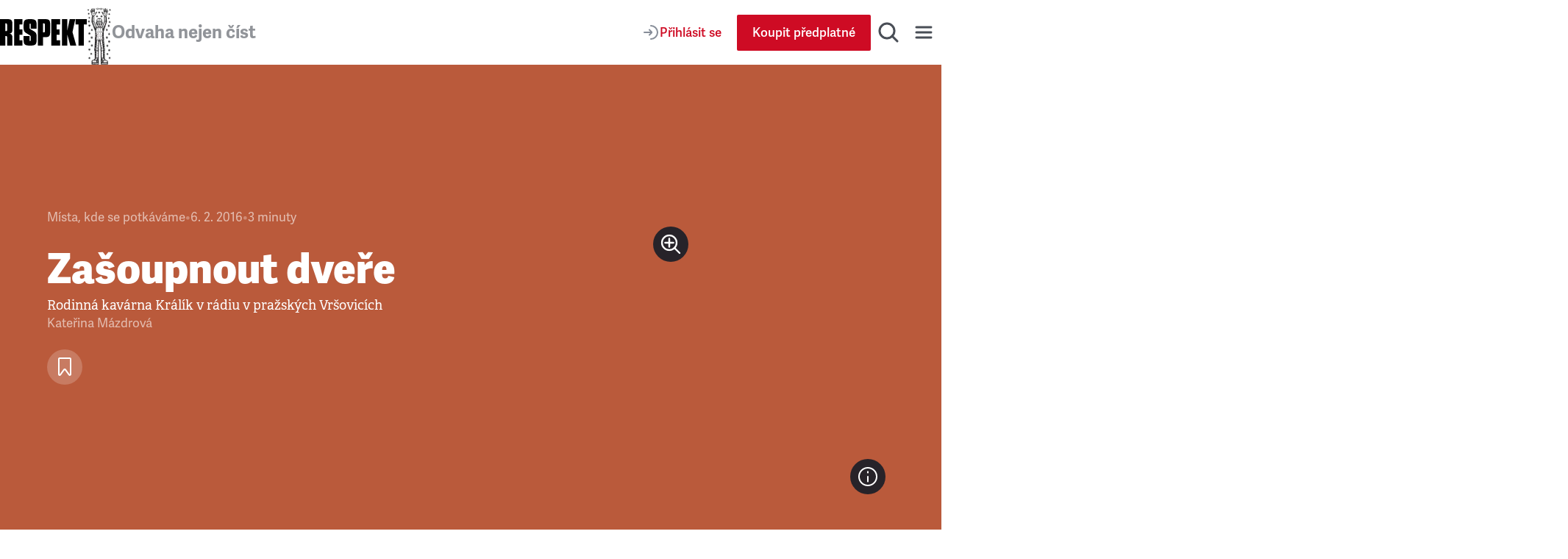

--- FILE ---
content_type: text/html; charset=utf-8
request_url: https://www.respekt.cz/tydenik/2016/6/zasoupnout-dvere
body_size: 39708
content:
<!DOCTYPE html><html lang="cs"><head><meta charSet="utf-8" data-next-head=""/><meta name="viewport" content="width=device-width" data-next-head=""/><title data-next-head="">Zašoupnout dveře • RESPEKT</title><link rel="apple-touch-icon" sizes="180x180" href="/favicon/apple-touch-icon.png"/><link rel="icon" type="image/png" sizes="32x32" href="/favicon/favicon-32x32.png"/><link rel="icon" type="image/png" sizes="16x16" href="/favicon/favicon-16x16.png"/><link rel="manifest" href="/favicon/site.webmanifest"/><link rel="mask-icon" href="/favicon/safari-pinned-tab.svg" color="#000000"/><meta name="msapplication-TileColor" content="#000000"/><meta name="theme-color" content="#000000"/><meta property="og:site_name" content="Týdeník Respekt" data-next-head=""/><meta name="apple-itunes-app" content="app-id=433867172" data-next-head=""/><meta name="description" content="Rodinná kavárna Králík v rádiu v pražských Vršovicích" data-next-head=""/><meta property="article:publisher" content="https://www.facebook.com/tydenikrespekt" data-next-head=""/><meta property="og:type" content="article" data-next-head=""/><meta property="og:image" content="https://i.respekt.cz/fotoarchiv.respekt.cz/migrations/2025/04/09/d5d9c7/2016/02/71-mista2-kralik-v-radiu_un1lr.jpg?width=1200&amp;height=630&amp;fit=crop&amp;draw=logo" data-next-head=""/><meta property="og:image:width" content="1200" data-next-head=""/><meta property="og:image:height" content="630" data-next-head=""/><meta property="og:image" content="https://i.respekt.cz/fotoarchiv.respekt.cz/migrations/2025/04/10/10fe70/2016/02/71-mista3-kralik-v-radiu_06p9s.jpg?width=1200&amp;height=630&amp;fit=crop&amp;draw=logo" data-next-head=""/><meta property="og:image:width" content="1200" data-next-head=""/><meta property="og:image:height" content="630" data-next-head=""/><meta property="og:title" content="Zašoupnout dveře" data-next-head=""/><meta property="og:url" content="https://www.respekt.cz/tydenik/2016/6/zasoupnout-dvere" data-next-head=""/><meta property="og:description" content="Rodinná kavárna Králík v rádiu v pražských Vršovicích" data-next-head=""/><meta name="twitter:card" content="summary_large_image" data-next-head=""/><meta name="twitter:creator" content="@respekt_cz" data-next-head=""/><meta name="twitter:description" content="Rodinná kavárna Králík v rádiu v pražských Vršovicích" data-next-head=""/><meta name="twitter:image" property="og:image" content="https://i.respekt.cz/fotoarchiv.respekt.cz/migrations/2025/04/09/d5d9c7/2016/02/71-mista2-kralik-v-radiu_un1lr.jpg?width=2048&amp;height=1024&amp;fit=crop&amp;draw=logo" data-next-head=""/><meta name="twitter:site" content="@respekt_cz" data-next-head=""/><meta name="twitter:image:alt" property="og:description" content="Rodinná kavárna Králík v rádiu v pražských Vršovicích" data-next-head=""/><meta property="fb:pages" content="52479821102" data-next-head=""/><link rel="alternate" type="application/rss+xml" title="RSS Feed Respekt.cz" href="/api/rss" data-next-head=""/><link rel="canonical" href="https://www.respekt.cz/tydenik/2016/6/zasoupnout-dvere" data-next-head=""/><link rel="preconnect" href="https://use.typekit.net"/><link rel="preconnect" href="https://p.typekit.net"/><link rel="preload" as="style" href="https://use.typekit.net/rob0zyy.css"/><link rel="preload" href="/_next/static/css/d1cfc6f46ba15656.css" as="style"/><link rel="preload" href="/_next/static/css/92c2103c302cb612.css" as="style"/><link rel="preload" href="/_next/static/css/29fa8e24f8104146.css" as="style"/><link rel="preload" href="/_next/static/css/a67098296240fd88.css" as="style"/><script type="application/ld+json" data-next-head="">{"@context":"https://schema.org","@type":"NewsArticle","author":{"@type":"Person","name":"Kateřina Mázdrová"},"description":"Rodinná kavárna Králík v rádiu v pražských Vršovicích","headline":"Zašoupnout dveře","identifier":"37e26f95-8468-4d99-8128-6fb11ea050b7","image":"https://fotoarchiv.respekt.cz/migrations/2025/04/09/d5d9c7/2016/02/71-mista2-kralik-v-radiu_un1lr.jpg","isAccessibleForFree":false}</script><script type="application/ld+json" data-next-head="">{"@context":"https://schema.org","@type":"Organization","url":"https://www.respekt.cz","logo":"https://www.respekt.cz/images/logo.png"}</script><script type="application/ld+json" data-next-head="">{"@context":"https://schema.org","@type":"SoftwareApplication","name":"RESPEKT","applicationCategory":"MultimediaApplication"}</script><link rel="preload" as="image" imageSrcSet="https://i.respekt.cz/fotoarchiv.respekt.cz/migrations/2025/04/09/d5d9c7/2016/02/71-mista2-kralik-v-radiu_un1lr.jpg?width=400 400w, https://i.respekt.cz/fotoarchiv.respekt.cz/migrations/2025/04/09/d5d9c7/2016/02/71-mista2-kralik-v-radiu_un1lr.jpg?width=465 465w, https://i.respekt.cz/fotoarchiv.respekt.cz/migrations/2025/04/09/d5d9c7/2016/02/71-mista2-kralik-v-radiu_un1lr.jpg?width=580 580w, https://i.respekt.cz/fotoarchiv.respekt.cz/migrations/2025/04/09/d5d9c7/2016/02/71-mista2-kralik-v-radiu_un1lr.jpg?width=640 640w, https://i.respekt.cz/fotoarchiv.respekt.cz/migrations/2025/04/09/d5d9c7/2016/02/71-mista2-kralik-v-radiu_un1lr.jpg?width=700 700w, https://i.respekt.cz/fotoarchiv.respekt.cz/migrations/2025/04/09/d5d9c7/2016/02/71-mista2-kralik-v-radiu_un1lr.jpg?width=750 750w, https://i.respekt.cz/fotoarchiv.respekt.cz/migrations/2025/04/09/d5d9c7/2016/02/71-mista2-kralik-v-radiu_un1lr.jpg?width=828 828w, https://i.respekt.cz/fotoarchiv.respekt.cz/migrations/2025/04/09/d5d9c7/2016/02/71-mista2-kralik-v-radiu_un1lr.jpg?width=1080 1080w, https://i.respekt.cz/fotoarchiv.respekt.cz/migrations/2025/04/09/d5d9c7/2016/02/71-mista2-kralik-v-radiu_un1lr.jpg?width=1200 1200w, https://i.respekt.cz/fotoarchiv.respekt.cz/migrations/2025/04/09/d5d9c7/2016/02/71-mista2-kralik-v-radiu_un1lr.jpg?width=1920 1920w, https://i.respekt.cz/fotoarchiv.respekt.cz/migrations/2025/04/09/d5d9c7/2016/02/71-mista2-kralik-v-radiu_un1lr.jpg?width=2048 2048w, https://i.respekt.cz/fotoarchiv.respekt.cz/migrations/2025/04/09/d5d9c7/2016/02/71-mista2-kralik-v-radiu_un1lr.jpg?width=3840 3840w" imageSizes="(width &gt;= 1200px) 50vw, 100vw" data-next-head=""/><link rel="stylesheet" href="https://use.typekit.net/rob0zyy.css"/><link rel="stylesheet" href="/_next/static/css/d1cfc6f46ba15656.css" data-n-g=""/><link rel="stylesheet" href="/_next/static/css/92c2103c302cb612.css" data-n-p=""/><link rel="stylesheet" href="/_next/static/css/29fa8e24f8104146.css" data-n-p=""/><link rel="stylesheet" href="/_next/static/css/a67098296240fd88.css" data-n-p=""/><noscript data-n-css=""></noscript><script defer="" noModule="" src="/_next/static/chunks/polyfills-42372ed130431b0a.js"></script><script src="/_next/static/chunks/webpack-d8a36efda93f7b0d.js" defer=""></script><script src="/_next/static/chunks/framework-d7945a8ad0653f37.js" defer=""></script><script src="/_next/static/chunks/main-eb23e8132d4d7a34.js" defer=""></script><script src="/_next/static/chunks/pages/_app-b60461843767d313.js" defer=""></script><script src="/_next/static/chunks/8ecf63e0-3777f26197085ad8.js" defer=""></script><script src="/_next/static/chunks/467-5a09b964d2c87c41.js" defer=""></script><script src="/_next/static/chunks/3421-0da3143bea98283c.js" defer=""></script><script src="/_next/static/chunks/4336-2fddc765216e6e82.js" defer=""></script><script src="/_next/static/chunks/4163-4f8b8c87eca66d84.js" defer=""></script><script src="/_next/static/chunks/1411-8f3ed047dfdd2bec.js" defer=""></script><script src="/_next/static/chunks/8660-3bc2249a448606a6.js" defer=""></script><script src="/_next/static/chunks/9152-dd6c6afe169208c1.js" defer=""></script><script src="/_next/static/chunks/4347-e4e7886f4f1dae84.js" defer=""></script><script src="/_next/static/chunks/6253-d016864514407842.js" defer=""></script><script src="/_next/static/chunks/9832-ba0c56195fe41518.js" defer=""></script><script src="/_next/static/chunks/pages/_pages/article/%5Bid%5D-0c8a989eb125d33f.js" defer=""></script><script src="/_next/static/CWEH344D9Fgr8d_eT2sEe/_buildManifest.js" defer=""></script><script src="/_next/static/CWEH344D9Fgr8d_eT2sEe/_ssgManifest.js" defer=""></script></head><body><link rel="preload" as="image" imageSrcSet="https://i.respekt.cz/fotoarchiv.respekt.cz/migrations/2025/04/09/d5d9c7/2016/02/71-mista2-kralik-v-radiu_un1lr.jpg?width=400 400w, https://i.respekt.cz/fotoarchiv.respekt.cz/migrations/2025/04/09/d5d9c7/2016/02/71-mista2-kralik-v-radiu_un1lr.jpg?width=465 465w, https://i.respekt.cz/fotoarchiv.respekt.cz/migrations/2025/04/09/d5d9c7/2016/02/71-mista2-kralik-v-radiu_un1lr.jpg?width=580 580w, https://i.respekt.cz/fotoarchiv.respekt.cz/migrations/2025/04/09/d5d9c7/2016/02/71-mista2-kralik-v-radiu_un1lr.jpg?width=640 640w, https://i.respekt.cz/fotoarchiv.respekt.cz/migrations/2025/04/09/d5d9c7/2016/02/71-mista2-kralik-v-radiu_un1lr.jpg?width=700 700w, https://i.respekt.cz/fotoarchiv.respekt.cz/migrations/2025/04/09/d5d9c7/2016/02/71-mista2-kralik-v-radiu_un1lr.jpg?width=750 750w, https://i.respekt.cz/fotoarchiv.respekt.cz/migrations/2025/04/09/d5d9c7/2016/02/71-mista2-kralik-v-radiu_un1lr.jpg?width=828 828w, https://i.respekt.cz/fotoarchiv.respekt.cz/migrations/2025/04/09/d5d9c7/2016/02/71-mista2-kralik-v-radiu_un1lr.jpg?width=1080 1080w, https://i.respekt.cz/fotoarchiv.respekt.cz/migrations/2025/04/09/d5d9c7/2016/02/71-mista2-kralik-v-radiu_un1lr.jpg?width=1200 1200w, https://i.respekt.cz/fotoarchiv.respekt.cz/migrations/2025/04/09/d5d9c7/2016/02/71-mista2-kralik-v-radiu_un1lr.jpg?width=1920 1920w, https://i.respekt.cz/fotoarchiv.respekt.cz/migrations/2025/04/09/d5d9c7/2016/02/71-mista2-kralik-v-radiu_un1lr.jpg?width=2048 2048w, https://i.respekt.cz/fotoarchiv.respekt.cz/migrations/2025/04/09/d5d9c7/2016/02/71-mista2-kralik-v-radiu_un1lr.jpg?width=3840 3840w" imageSizes="(width &gt;= 1200px) 50vw, 100vw"/><link rel="preload" as="image" href="https://fotoarchiv.respekt.cz/migrations/2025/04/09/d5d9c7/2016/02/71-mista2-kralik-v-radiu_un1lr.jpg"/><link rel="preload" as="image" href="https://fotoarchiv.respekt.cz/migrations/2025/04/10/10fe70/2016/02/71-mista3-kralik-v-radiu_06p9s.jpg"/><div id="__next"><div class="AudioPlayerFloating_root__dsAFc"><div class="AudioPlayerFloating_player__m8p_w"><div class="AudioPlayerFloating_title__e41nP"></div><div class="AudioPlayerFloating_controls__s79x0"><div><div class="AudioPlayerFloating_buttons__nEH77"><button class="IconButton_root__Y30G2" data-rac="" type="button" tabindex="0" data-react-aria-pressable="true" aria-label="Zpět o 15 vteřin" id="react-aria-_R_dcm_"><svg width="24" height="24" viewBox="0 0 24 24" fill="none" xmlns="http://www.w3.org/2000/svg"><path d="M20.4546 12C20.4546 7.44365 16.7609 3.75 12.2046 3.75C8.99858 3.75 6.21969 5.57874 4.85415 8.25" stroke="#181D27" stroke-width="2" stroke-miterlimit="10" stroke-linecap="round" stroke-linejoin="round"></path><path d="M3.75 5.55688L4.25437 8.2219C4.35708 8.76455 4.88024 9.12121 5.42289 9.0185L8.08791 8.51413" stroke="#181D27" stroke-width="2" stroke-miterlimit="10" stroke-linecap="round" stroke-linejoin="round"></path><path d="M12.4005 12.312H16.9725V13.872H13.7205L13.5165 16.044C13.8885 15.72 14.4045 15.468 15.1725 15.468C16.4565 15.468 17.4765 16.224 17.4765 18.12C17.4765 20.016 16.2525 21.144 14.3685 21.144C12.9765 21.144 11.7525 20.58 11.5365 18.912L13.1085 18.588C13.2045 19.272 13.5525 19.716 14.3685 19.716C15.0645 19.716 15.6765 19.26 15.6765 18.192C15.6765 17.124 15.1125 16.86 14.5245 16.86C14.0085 16.86 13.5765 17.124 13.2525 17.436L12.0765 16.944L12.4005 12.312Z" fill="#181D27"></path><path d="M8.31595 14.472C7.90795 14.688 6.85195 14.844 6.45595 14.844L6.37195 13.308C7.43995 13.224 8.30395 12.936 8.87995 12.312H10.1159V21H8.31595V14.472Z" fill="#181D27"></path></svg></button><button class="ActionButton_root__LX7pB ActionButton_medium__uQQOU ActionButton_red__S9tlZ" data-rac="" type="button" tabindex="0" data-react-aria-pressable="true" aria-label="Přehrát" id="react-aria-_R_ecm_"><svg width="28" height="28" viewBox="0 0 28 28" xmlns="http://www.w3.org/2000/svg"><path d="M22.6278 12.4302C23.9714 13.198 23.9714 15.1354 22.6278 15.9032L9.99228 23.1235C8.65897 23.8854 7 22.9226 7 21.387L7 6.94636C7 5.41072 8.65897 4.44798 9.99228 5.20987L22.6278 12.4302Z" stroke-width="2" stroke-miterlimit="10" stroke-linecap="round" stroke-linejoin="round"></path></svg></button><button class="IconButton_root__Y30G2" data-rac="" type="button" tabindex="0" data-react-aria-pressable="true" aria-label="Posunout o 15 vteřin" id="react-aria-_R_fcm_"><svg width="24" height="24" viewBox="0 0 24 24" fill="none" xmlns="http://www.w3.org/2000/svg"><path d="M3.75 12C3.75 7.44365 7.44365 3.75 12 3.75C15.206 3.75 17.9849 5.57874 19.3504 8.25" stroke="#181D27" stroke-width="2" stroke-miterlimit="10" stroke-linecap="round" stroke-linejoin="round"></path><path d="M20.4546 5.55688L19.9502 8.2219C19.8475 8.76455 19.3244 9.12121 18.7817 9.0185L16.1167 8.51413" stroke="#181D27" stroke-width="2" stroke-miterlimit="10" stroke-linecap="round" stroke-linejoin="round"></path><path d="M12.4005 12.312H16.9725V13.872H13.7205L13.5165 16.044C13.8885 15.72 14.4045 15.468 15.1725 15.468C16.4565 15.468 17.4765 16.224 17.4765 18.12C17.4765 20.016 16.2525 21.144 14.3685 21.144C12.9765 21.144 11.7525 20.58 11.5365 18.912L13.1085 18.588C13.2045 19.272 13.5525 19.716 14.3685 19.716C15.0645 19.716 15.6765 19.26 15.6765 18.192C15.6765 17.124 15.1125 16.86 14.5245 16.86C14.0085 16.86 13.5765 17.124 13.2525 17.436L12.0765 16.944L12.4005 12.312Z" fill="#181D27"></path><path d="M8.31595 14.472C7.90795 14.688 6.85195 14.844 6.45595 14.844L6.37195 13.308C7.43995 13.224 8.30395 12.936 8.87995 12.312H10.1159V21H8.31595V14.472Z" fill="#181D27"></path></svg></button></div></div><div class="AudioPlayerTimeControl_root__VDZfq"><div class="AudioPlayerTimeControl_time__qhBn2">0:00</div><div class="AudioPlayerTimeControl_range__5qbkb"><div class="RangeSlider_root__4azBZ" role="slider" tabindex="0" aria-label="slider" aria-valuemax="100" aria-valuemin="0" aria-valuenow="0"><div class="RangeSlider_rangeTrack__BIjTH"><div class="RangeSlider_rangeProgress___PYm2"></div></div><div class="RangeSlider_rangeThumb__YCPka"></div></div></div><div class="AudioPlayerTimeControl_time__qhBn2">0:00</div><div aria-hidden="true" class="AudioPlayerTimeControl_separator__kHzNF"></div><button class="IconButton_root__Y30G2" data-rac="" type="button" tabindex="0" data-react-aria-pressable="true" aria-label="Typ hlasu" id="react-aria-_R_tkm_"><svg xmlns="http://www.w3.org/2000/svg" width="24" height="24" fill="none" viewBox="0 0 24 24"><path stroke="#868D98" stroke-linecap="round" stroke-linejoin="round" stroke-miterlimit="10" stroke-width="2" d="M3 21a9 9 0 0 1 14.26-7.304"></path><circle cx="12" cy="7" r="4" stroke="#868D98" stroke-linecap="round" stroke-linejoin="round" stroke-miterlimit="10" stroke-width="2"></circle><path stroke="#868D98" stroke-linecap="round" stroke-linejoin="round" stroke-miterlimit="10" stroke-width="2" d="M18 17v6M21 19v2M15 19v2"></path></svg></button><select class="AudioPlayerTimeControl_select__W1M4g" aria-label="Rychlost přehrávání" tabindex="0"><option value="1" selected="">1<!-- -->x</option><option value="1.25">1.25<!-- -->x</option><option value="1.5">1.5<!-- -->x</option><option value="1.75">1.75<!-- -->x</option><option value="2">2<!-- -->x</option></select></div><audio preload="metadata"><track kind="captions" label="" srcLang="cs"/></audio></div><div class="AudioPlayerFloating_close__FwXx9"><button class="AudioPlayerFloating_closeButton__EHnkb" title="Zavřít přehravač" type="button" aria-label="Zavřít přehravač" tabindex="0"><svg width="32" height="32" viewBox="0 0 32 32" fill="none" xmlns="http://www.w3.org/2000/svg"><path d="M8 25L24.9706 8.02944" stroke="#494E56" stroke-width="3" stroke-miterlimit="10" stroke-linecap="round" stroke-linejoin="round"></path><path d="M8 8L24.9706 24.9706" stroke="#494E56" stroke-width="3" stroke-miterlimit="10" stroke-linecap="round" stroke-linejoin="round"></path></svg></button></div></div></div><div class="LayoutWrapper_root__9QIM4"><div class="Header_sentinel__ZSU0B"></div><div class="Header_headerWrapper__493qB"><header class="Header_root__8Y0qs"><div class="Header_container__4Y_bL"><div class="Header_logoWrapper__2na1g"><div class="Header_logo__mUBVM"><a title="Respekt.cz" href="/"><svg viewBox="0 0 147 44" xmlns="http://www.w3.org/2000/svg"><path fill="currentColor" d="M133 44h9V9h5V0h-19v9h5v35m-18.9-25L114 0h-9v44h9V26h.1l5 18h10.1l-6.4-22.4L127.5 0H118l-3.9 19zM87 44h15v-9h-6v-9h5v-9h-5V9h6V0H87v44zM85 9.3C85 1.7 83.5 0 75.9 0H64v44h9V30h2.9c7.6 0 9.1-1.6 9.1-9.2V9.3zm-9 11.1c0 1.1-.7 1.6-1.8 1.6H73V7h1.2C75.3 7 76 8.1 76 9.2v11.2zM24 44h14v-9h-5v-9h5v-9h-5V9h5V0H24v44zm-8-19.9c5-.8 5-4 5-8.9V9.3C21 1.7 19.6 0 11.9 0H0v44h9V28h1.3c1.1 0 1.7.7 1.7 1.8V44h9V33.1c0-5.1 0-8.1-5-8.9v-.1zm-4-5.6c0 1.1-.6 1.5-1.7 1.5H9V7h1.3C11.4 7 12 8.1 12 9.2v9.3zm39.6-1.8c-1.5-.9-1.6-1.5-1.6-3V8.9c0-1.1.2-1.4 1-1.4s1 .3 1 1.4V16h10V9.3C62 1.9 60 0 50.9 0 42 0 40 1.9 40 9.3v6.1c0 3.7 1.2 6 4.2 7.7l6.1 3.6c1.5.9 1.7 1.5 1.7 3v5.2c0 1.1-.2 1.4-1 1.4s-1-.3-1-1.4V28H40v6.7c0 7.5 2 9.3 11.1 9.3C60 44 62 42.1 62 34.7v-6.6c0-3.7-1.1-6-4.1-7.7l-6.3-3.7z"></path></svg></a></div><div class="Header_astronaut__TETSD Header_astronautAnimate__r0U0Q"><img alt="Astrounat Brázda" loading="lazy" width="67" height="158" decoding="async" data-nimg="1" class="Image_root__Cyt88" style="color:transparent;object-fit:contain" srcSet="https://i.respekt.cz/www.respekt.cz/images/astronaut-header.webp?width=128&amp;height=302&amp;fit=crop 1x, https://i.respekt.cz/www.respekt.cz/images/astronaut-header.webp?width=172&amp;height=406&amp;fit=crop 2x" src="https://i.respekt.cz/www.respekt.cz/images/astronaut-header.webp?width=172&amp;height=406&amp;fit=crop"/></div><div class="Header_headerTitle__pp9_o">Odvaha nejen číst</div></div><div class="Header_actions__deHoN"><div class="Header_user__7_Hww"><div class="Header_userButtonDesktop__Vfc98"><a class="Button_root__EABfz Button_secondary__RzscY" href="/uzivatel/prihlaseni?return=%2Ftydenik%2F2016%2F6%2Fzasoupnout-dvere"><svg width="24" height="24" viewBox="0 0 24 24" fill="none" xmlns="http://www.w3.org/2000/svg"><path d="M12 21C16.9706 21 21 16.9706 21 12C21 7.02944 16.9706 3 12 3" stroke="#868D98" stroke-width="2" stroke-miterlimit="10" stroke-linecap="round" stroke-linejoin="round"></path><path d="M3 12H12.5" stroke="#868D98" stroke-width="2" stroke-miterlimit="10" stroke-linecap="round" stroke-linejoin="round"></path><path d="M10 8.5L12.7929 11.2929C13.1834 11.6834 13.1834 12.3166 12.7929 12.7071L10 15.5" stroke="#868D98" stroke-width="2" stroke-miterlimit="10" stroke-linecap="round" stroke-linejoin="round"></path></svg><span>Přihlásit se</span></a></div><a class="Button_root__EABfz Button_primary__PPYQL Button_smallMobile__UmTC4" href="https://predplatne.respekt.cz/?referer=https%3A%2F%2Fwww.respekt.cz%2Ftydenik%2F2016%2F6%2Fzasoupnout-dvere"><span>Koupit předplatné</span></a></div><div class="Search_toggle__UDipX"><button class="IconButton_root__Y30G2" data-rac="" type="button" tabindex="0" data-react-aria-pressable="true" aria-label="Hledat" id="react-aria-_R_6qil6_"><svg width="32" height="32" viewBox="0 0 32 32" fill="none" xmlns="http://www.w3.org/2000/svg"><circle cx="14" cy="14" r="10" stroke="#494E56" stroke-width="3" stroke-miterlimit="10" stroke-linecap="round" stroke-linejoin="round"></circle><path d="M21 21L28 28" stroke="#494E56" stroke-width="3" stroke-miterlimit="10" stroke-linecap="round" stroke-linejoin="round"></path></svg></button></div><div class="Search_search__oP12g"><div class="Container_root__jhIDi Container_large__s__02 Container_paddingInlineLarge__OFHqV"><div class="SearchForm_root__jwZ2w"><form class="SearchForm_form__iydQM"><div class="SearchField_root__FXMjb"><label for="search-query" class="SearchField_label__gU_HT">Hledat</label><input class="SearchField_input__o2ioc" id="search-query" placeholder="Zadejte, co hledáte…" type="search" value=""/></div></form></div></div></div><button class="IconButton_root__Y30G2" data-rac="" type="button" tabindex="0" data-react-aria-pressable="true" aria-label="Menu" id="react-aria-_R_6uil6_"><svg width="32" height="32" viewBox="0 0 32 32" fill="none" xmlns="http://www.w3.org/2000/svg"><path d="M6 9H26" stroke="#494E56" stroke-width="3" stroke-miterlimit="10" stroke-linecap="round" stroke-linejoin="round"></path><path d="M6 16H26" stroke="#494E56" stroke-width="3" stroke-miterlimit="10" stroke-linecap="round" stroke-linejoin="round"></path><path d="M6 23H26" stroke="#494E56" stroke-width="3" stroke-miterlimit="10" stroke-linecap="round" stroke-linejoin="round"></path></svg></button><div class="Nav_wrap__OsVYo"><div class="Container_root__jhIDi Container_large__s__02 Container_paddingInlineLarge__OFHqV"><div class="Nav_nav__1_kfG"><div class="Nav_section__ZPx8o Nav_sectionUser__6B4s_"><h3 class="h3">Můj účet</h3><a class="Button_root__EABfz Button_secondary__RzscY Button_fullWidth__x3wqg" href="/uzivatel/prihlaseni?return=%2Ftydenik%2F2016%2F6%2Fzasoupnout-dvere"><svg width="24" height="24" viewBox="0 0 24 24" fill="none" xmlns="http://www.w3.org/2000/svg"><path d="M12 21C16.9706 21 21 16.9706 21 12C21 7.02944 16.9706 3 12 3" stroke="#868D98" stroke-width="2" stroke-miterlimit="10" stroke-linecap="round" stroke-linejoin="round"></path><path d="M3 12H12.5" stroke="#868D98" stroke-width="2" stroke-miterlimit="10" stroke-linecap="round" stroke-linejoin="round"></path><path d="M10 8.5L12.7929 11.2929C13.1834 11.6834 13.1834 12.3166 12.7929 12.7071L10 15.5" stroke="#868D98" stroke-width="2" stroke-miterlimit="10" stroke-linecap="round" stroke-linejoin="round"></path></svg><span>Přihlásit se</span></a></div><hr class="Nav_hr__AA9Kc"/><div class="Nav_section__ZPx8o"><h3 class="h3">Často hledáte</h3><ul class="Nav_listCategories___mBLn"><li><a class="Nav_link__cEMxC" href="/komentare">Komentáře</a></li><li><a class="Nav_link__cEMxC" href="/rozhovor">Rozhovory</a></li><li><a class="Nav_link__cEMxC" href="/kultura">Kultura</a></li><li><a class="Nav_link__cEMxC" rel="noopener noreferrer" target="_blank" href="https://www.respekt.cz/specialy">Respekt Speciál</a></li><li><a class="Nav_link__cEMxC" href="/fotogalerie">Fotogalerie</a></li><li><a class="Nav_link__cEMxC" rel="noopener noreferrer" target="_blank" href="https://www.respekt.cz/podcasty">Podcasty</a></li><li><a class="Nav_link__cEMxC" rel="noopener noreferrer" target="_blank" href="https://www.respekt.cz/informacni-servis">Informační servis</a></li><li><a class="Nav_link__cEMxC" href="/ranni-postreh">Ranní postřeh</a></li><li><a class="Nav_link__cEMxC" href="/newsletter-clanky">Newslettery</a></li><li><a class="Nav_link__cEMxC" rel="noopener noreferrer" target="_blank" href="https://www.respekt.cz/debaty">Debaty Respektu</a></li><li><a class="Nav_link__cEMxC" rel="noopener noreferrer" target="_blank" href="https://predplatne.respekt.cz/">Předplatné</a></li><li><a class="Nav_link__cEMxC" rel="noopener noreferrer" target="_blank" href="https://obchod.respekt.cz/">Obchod</a></li></ul></div><div class="Nav_search__fkhm0"><div class="SearchForm_root__jwZ2w"><form class="SearchForm_form__iydQM"><div class="SearchField_root__FXMjb"><label for="nav-query" class="SearchField_label__gU_HT">Hledat</label><input class="SearchField_input__o2ioc" id="nav-query" placeholder="Zadejte, co hledáte…" type="search" value=""/></div></form></div></div><hr class="Nav_hr__AA9Kc"/><div class="Nav_section__ZPx8o"><h3 class="h3">Aktuální vydání</h3><div class="Nav_latest__mSrsT"><a class="Nav_issue__ZUjUg" href="/tydenik/2026/4"><img alt="Boj o duši Ameriky " loading="lazy" width="143" height="190" decoding="async" data-nimg="1" class="Image_root__Cyt88" style="color:transparent;object-fit:contain" sizes="143px" srcSet="https://i.respekt.cz/pub-cb76fce016a4412f808a369fc6adbfc1.r2.dev/019bccc7-5ba6-7000-adcb-dd39a2ece858.jpeg?width=128&amp;height=170&amp;fit=crop&amp;gravity=0.5x0.5 128w, https://i.respekt.cz/pub-cb76fce016a4412f808a369fc6adbfc1.r2.dev/019bccc7-5ba6-7000-adcb-dd39a2ece858.jpeg?width=172&amp;height=229&amp;fit=crop&amp;gravity=0.5x0.5 172w, https://i.respekt.cz/pub-cb76fce016a4412f808a369fc6adbfc1.r2.dev/019bccc7-5ba6-7000-adcb-dd39a2ece858.jpeg?width=285&amp;height=379&amp;fit=crop&amp;gravity=0.5x0.5 285w, https://i.respekt.cz/pub-cb76fce016a4412f808a369fc6adbfc1.r2.dev/019bccc7-5ba6-7000-adcb-dd39a2ece858.jpeg?width=400&amp;height=531&amp;fit=crop&amp;gravity=0.5x0.5 400w, https://i.respekt.cz/pub-cb76fce016a4412f808a369fc6adbfc1.r2.dev/019bccc7-5ba6-7000-adcb-dd39a2ece858.jpeg?width=465&amp;height=618&amp;fit=crop&amp;gravity=0.5x0.5 465w, https://i.respekt.cz/pub-cb76fce016a4412f808a369fc6adbfc1.r2.dev/019bccc7-5ba6-7000-adcb-dd39a2ece858.jpeg?width=580&amp;height=771&amp;fit=crop&amp;gravity=0.5x0.5 580w, https://i.respekt.cz/pub-cb76fce016a4412f808a369fc6adbfc1.r2.dev/019bccc7-5ba6-7000-adcb-dd39a2ece858.jpeg?width=640&amp;height=850&amp;fit=crop&amp;gravity=0.5x0.5 640w, https://i.respekt.cz/pub-cb76fce016a4412f808a369fc6adbfc1.r2.dev/019bccc7-5ba6-7000-adcb-dd39a2ece858.jpeg?width=700&amp;height=930&amp;fit=crop&amp;gravity=0.5x0.5 700w, https://i.respekt.cz/pub-cb76fce016a4412f808a369fc6adbfc1.r2.dev/019bccc7-5ba6-7000-adcb-dd39a2ece858.jpeg?width=750&amp;height=997&amp;fit=crop&amp;gravity=0.5x0.5 750w, https://i.respekt.cz/pub-cb76fce016a4412f808a369fc6adbfc1.r2.dev/019bccc7-5ba6-7000-adcb-dd39a2ece858.jpeg?width=828&amp;height=1100&amp;fit=crop&amp;gravity=0.5x0.5 828w, https://i.respekt.cz/pub-cb76fce016a4412f808a369fc6adbfc1.r2.dev/019bccc7-5ba6-7000-adcb-dd39a2ece858.jpeg?width=1080&amp;height=1435&amp;fit=crop&amp;gravity=0.5x0.5 1080w, https://i.respekt.cz/pub-cb76fce016a4412f808a369fc6adbfc1.r2.dev/019bccc7-5ba6-7000-adcb-dd39a2ece858.jpeg?width=1200&amp;height=1594&amp;fit=crop&amp;gravity=0.5x0.5 1200w, https://i.respekt.cz/pub-cb76fce016a4412f808a369fc6adbfc1.r2.dev/019bccc7-5ba6-7000-adcb-dd39a2ece858.jpeg?width=1920&amp;height=2551&amp;fit=crop&amp;gravity=0.5x0.5 1920w, https://i.respekt.cz/pub-cb76fce016a4412f808a369fc6adbfc1.r2.dev/019bccc7-5ba6-7000-adcb-dd39a2ece858.jpeg?width=2048&amp;height=2721&amp;fit=crop&amp;gravity=0.5x0.5 2048w, https://i.respekt.cz/pub-cb76fce016a4412f808a369fc6adbfc1.r2.dev/019bccc7-5ba6-7000-adcb-dd39a2ece858.jpeg?width=3840&amp;height=5102&amp;fit=crop&amp;gravity=0.5x0.5 3840w" src="https://i.respekt.cz/pub-cb76fce016a4412f808a369fc6adbfc1.r2.dev/019bccc7-5ba6-7000-adcb-dd39a2ece858.jpeg?width=3840&amp;height=5102&amp;fit=crop&amp;gravity=0.5x0.5"/></a><div class="Nav_issueLinks__KeeW2"><a class="Button_root__EABfz Button_secondary__RzscY Button_fullWidth__x3wqg" href="/tydenik/2026/4"><span>Zobrazit články</span></a><a class="Button_root__EABfz Button_tertiary__4eCph Button_fullWidth__x3wqg" href="/archiv"><span>Archiv vydání</span></a></div></div></div><hr class="Nav_hr__AA9Kc"/><div class="Nav_section__ZPx8o"><div class="Nav_apps__Ijl5A"><div><div class="Nav_title__bQXz_">Aplikace Respekt</div><ul class="Nav_list__7oIry"><li><a class="Nav_linkApp__eG06B" title="App Store" href="/digital/apple?utm_source=respekt&amp;utm_medium=button-footer"><svg width="145" height="40" viewBox="0 0 145 40" fill="none" xmlns="http://www.w3.org/2000/svg"><rect x="0.192871" width="144" height="40" rx="8" fill="#181D27"></rect><path d="M24.9628 19.3006C24.9736 18.466 25.1953 17.6476 25.6073 16.9216C26.0193 16.1957 26.6083 15.5857 27.3194 15.1486C26.8677 14.5034 26.2717 13.9725 25.5789 13.5979C24.8861 13.2234 24.1154 13.0155 23.3282 12.9909C21.649 12.8146 20.0211 13.9957 19.1653 13.9957C18.2931 13.9957 16.9756 13.0084 15.5568 13.0376C14.6392 13.0672 13.7448 13.3341 12.9609 13.8121C12.1771 14.2902 11.5304 14.9632 11.0839 15.7654C9.14992 19.1139 10.5925 24.0349 12.4451 26.7415C13.372 28.0669 14.4553 29.5473 15.8727 29.4948C17.2598 29.4373 17.7779 28.6103 19.4522 28.6103C21.1109 28.6103 21.5969 29.4948 23.0431 29.4614C24.5315 29.4373 25.4693 28.1302 26.3637 26.7923C27.0296 25.8479 27.5421 24.8042 27.8821 23.6998C27.0174 23.3341 26.2795 22.7219 25.7603 21.9396C25.2412 21.1573 24.9639 20.2395 24.9628 19.3006Z" fill="#E0E4E9"></path><path d="M22.2312 11.2108C23.0427 10.2366 23.4425 8.98445 23.3457 7.72021C22.1059 7.85044 20.9606 8.44299 20.1382 9.37982C19.736 9.83749 19.428 10.3699 19.2318 10.9467C19.0355 11.5235 18.9549 12.1333 18.9944 12.7412C19.6146 12.7476 20.2281 12.6132 20.7887 12.3481C21.3494 12.083 21.8426 11.6942 22.2312 11.2108Z" fill="#E0E4E9"></path><path d="M42.4954 22.1395H37.762L36.6252 25.496H34.6204L39.1038 13.078H41.1868L45.6702 25.496H43.6311L42.4954 22.1395ZM38.2522 20.5907H42.0042L40.1546 15.1434H40.1028L38.2522 20.5907Z" fill="#E0E4E9"></path><path d="M55.3528 20.9696C55.3528 23.7831 53.8469 25.5907 51.5745 25.5907C50.9988 25.6208 50.4263 25.4882 49.9225 25.2081C49.4187 24.9279 49.004 24.5116 48.7258 24.0067H48.6828V28.4911H46.8244V16.4423H48.6233V17.9481H48.6575C48.9484 17.4457 49.3702 17.0315 49.8778 16.7496C50.3854 16.4678 50.96 16.3288 51.5403 16.3475C53.8381 16.3475 55.3528 18.1639 55.3528 20.9696ZM53.4426 20.9696C53.4426 19.1366 52.4954 17.9315 51.05 17.9315C49.6301 17.9315 48.675 19.162 48.675 20.9696C48.675 22.7938 49.6301 24.0155 51.05 24.0155C52.4954 24.0155 53.4426 22.8192 53.4426 20.9696Z" fill="#E0E4E9"></path><path d="M65.3176 20.9696C65.3176 23.7831 63.8118 25.5907 61.5393 25.5907C60.9637 25.6208 60.3912 25.4882 59.8874 25.2081C59.3836 24.9279 58.9688 24.5116 58.6907 24.0067H58.6477V28.4911H56.7893V16.4423H58.5881V17.9481H58.6223C58.9132 17.4457 59.335 17.0315 59.8426 16.7496C60.3502 16.4678 60.9248 16.3288 61.5051 16.3476C63.803 16.3476 65.3176 18.1639 65.3176 20.9696ZM63.4075 20.9696C63.4075 19.1366 62.4602 17.9315 61.0149 17.9315C59.595 17.9315 58.6399 19.162 58.6399 20.9696C58.6399 22.7938 59.595 24.0155 61.0149 24.0155C62.4602 24.0155 63.4075 22.8192 63.4075 20.9696Z" fill="#E0E4E9"></path><path d="M71.9036 22.036C72.0413 23.2675 73.2376 24.076 74.8723 24.076C76.4387 24.076 77.5657 23.2674 77.5657 22.1571C77.5657 21.1932 76.886 20.6161 75.2766 20.2205L73.6672 19.8328C71.387 19.2821 70.3284 18.2157 70.3284 16.4852C70.3284 14.3426 72.1956 12.8709 74.8469 12.8709C77.4709 12.8709 79.2698 14.3426 79.3303 16.4852H77.4543C77.342 15.2459 76.3176 14.4979 74.8205 14.4979C73.3235 14.4979 72.2991 15.2547 72.2991 16.3563C72.2991 17.2342 72.9534 17.7508 74.5539 18.1463L75.9221 18.4822C78.4699 19.0848 79.5285 20.1082 79.5285 21.9246C79.5285 24.2479 77.678 25.7029 74.7346 25.7029C71.9807 25.7029 70.1213 24.282 70.0012 22.0359L71.9036 22.036Z" fill="#E0E4E9"></path><path d="M83.5393 14.2997V16.4423H85.261V17.9139H83.5393V22.9052C83.5393 23.6805 83.884 24.0419 84.6409 24.0419C84.8453 24.0383 85.0493 24.024 85.2522 23.9989V25.4618C84.9119 25.5253 84.5661 25.5541 84.22 25.5477C82.387 25.5477 81.6721 24.8592 81.6721 23.1034V17.9139H80.3557V16.4423H81.6721V14.2997H83.5393Z" fill="#E0E4E9"></path><path d="M86.2581 20.9696C86.2581 18.121 87.9358 16.3309 90.552 16.3309C93.177 16.3309 94.847 18.1209 94.847 20.9696C94.847 23.8261 93.1858 25.6083 90.552 25.6083C87.9192 25.6083 86.2581 23.8261 86.2581 20.9696ZM92.9534 20.9696C92.9534 19.0155 92.0579 17.8622 90.552 17.8622C89.0462 17.8622 88.1516 19.0243 88.1516 20.9696C88.1516 22.9315 89.0462 24.0761 90.552 24.0761C92.0579 24.0761 92.9534 22.9315 92.9534 20.9696Z" fill="#E0E4E9"></path><path d="M96.3792 16.4423H98.1516V17.9833H98.1946C98.3145 17.502 98.5965 17.0767 98.9931 16.7788C99.3897 16.4809 99.8767 16.3286 100.372 16.3475C100.587 16.3468 100.8 16.37 101.009 16.4169V18.1551C100.739 18.0725 100.457 18.0346 100.174 18.0428C99.9041 18.0319 99.6349 18.0795 99.3851 18.1824C99.1353 18.2853 98.9106 18.441 98.7267 18.6389C98.5427 18.8368 98.4037 19.0721 98.3193 19.3288C98.2349 19.5855 98.207 19.8574 98.2375 20.1258V25.496H96.3792L96.3792 16.4423Z" fill="#E0E4E9"></path><path d="M109.577 22.8368C109.327 24.4804 107.727 25.6083 105.679 25.6083C103.045 25.6083 101.41 23.8436 101.41 21.0126C101.41 18.1727 103.054 16.3309 105.601 16.3309C108.106 16.3309 109.681 18.0516 109.681 20.7968V21.4335H103.286V21.5458C103.257 21.879 103.299 22.2146 103.409 22.5305C103.519 22.8463 103.695 23.1351 103.925 23.3777C104.156 23.6202 104.435 23.811 104.745 23.9373C105.055 24.0636 105.388 24.1225 105.722 24.1102C106.161 24.1514 106.602 24.0497 106.979 23.8202C107.355 23.5908 107.648 23.2459 107.813 22.8368L109.577 22.8368ZM103.295 20.1346H107.822C107.838 19.8351 107.793 19.5352 107.688 19.254C107.583 18.9728 107.422 18.7163 107.213 18.5005C107.005 18.2848 106.754 18.1144 106.476 18.0002C106.199 17.886 105.901 17.8304 105.601 17.8368C105.298 17.835 104.998 17.8931 104.718 18.0079C104.438 18.1226 104.184 18.2917 103.969 18.5053C103.755 18.719 103.585 18.9729 103.469 19.2526C103.354 19.5322 103.294 19.832 103.295 20.1346Z" fill="#E0E4E9"></path></svg></a></li><li><a class="Nav_linkApp__eG06B" title="Google Play" href="/digital/android?utm_source=respekt&amp;utm_medium=button-footer"><svg width="145" height="40" viewBox="0 0 145 40" fill="none" xmlns="http://www.w3.org/2000/svg"><rect x="0.192871" width="144" height="40" rx="8" fill="#181D27"></rect><path d="M20.9102 19.4243L10.2632 30.7243C10.2642 30.7263 10.2642 30.7283 10.2652 30.7303C10.5912 31.9583 11.7122 32.8613 13.0422 32.8613C13.5742 32.8613 14.0732 32.7173 14.5012 32.4653L14.5352 32.4453L26.5192 25.5303L20.9102 19.4243Z" fill="#EB4335"></path><path d="M31.6824 17.5004L31.6724 17.4934L26.4984 14.4934L20.6694 19.6804L26.5184 25.5284L31.6654 22.5594C32.5674 22.0724 33.1794 21.1214 33.1794 20.0244C33.1794 18.9354 32.5754 17.9884 31.6824 17.5004Z" fill="#FABC13"></path><path d="M10.2635 9.27734C10.1995 9.51334 10.1655 9.76034 10.1655 10.0173V29.9843C10.1655 30.2413 10.1982 30.4893 10.2632 30.7243L21.2765 19.7133L10.2635 9.27734Z" fill="#547DBF"></path><path d="M20.9882 20.0004L26.4992 14.4914L14.5282 7.55138C14.0932 7.29038 13.5862 7.14038 13.0422 7.14038C11.7122 7.14038 10.5902 8.04538 10.2632 9.27438L10.2635 9.27734L20.9882 20.0004Z" fill="#30A851"></path><path d="M68.3298 17.7519C65.9778 17.7519 64.0608 19.5399 64.0608 22.0049C64.0608 24.4539 65.9778 26.2579 68.3298 26.2579C70.6818 26.2579 72.5988 24.4539 72.5988 22.0049C72.5988 19.5399 70.6818 17.7519 68.3298 17.7519ZM68.3298 24.5829C67.0408 24.5829 65.9288 23.5199 65.9288 22.0049C65.9288 20.4739 67.0408 19.4269 68.3298 19.4269C69.6188 19.4269 70.7298 20.4739 70.7298 22.0049C70.7298 23.5189 69.6188 24.5829 68.3298 24.5829ZM59.0158 17.7519C56.6638 17.7519 54.7468 19.5399 54.7468 22.0049C54.7468 24.4539 56.6638 26.2579 59.0158 26.2579C61.3678 26.2579 63.2848 24.4539 63.2848 22.0049C63.2858 19.5399 61.3678 17.7519 59.0158 17.7519ZM59.0158 24.5829C57.7268 24.5829 56.6158 23.5199 56.6158 22.0049C56.6158 20.4739 57.7278 19.4269 59.0158 19.4269C60.3048 19.4269 61.4158 20.4739 61.4158 22.0049C61.4168 23.5189 60.3048 24.5829 59.0158 24.5829ZM47.9378 20.8609H52.2558C52.1268 21.8759 51.7888 22.6169 51.2728 23.1329C50.6448 23.7609 49.6618 24.4539 47.9378 24.4539C45.2798 24.4539 43.2018 22.3109 43.2018 19.6529C43.2018 16.9949 45.2798 14.8519 47.9378 14.8519C49.3718 14.8519 50.4188 15.4159 51.1918 16.1409L52.4648 14.8679C51.3858 13.8369 49.9518 13.0469 47.9378 13.0469C44.2968 13.0469 41.2358 16.0109 41.2358 19.6519C41.2358 23.2929 44.2968 26.2569 47.9378 26.2569C49.9028 26.2569 51.3858 25.6129 52.5458 24.4039C53.7378 23.2119 54.1088 21.5359 54.1088 20.1829C54.1088 19.7639 54.0768 19.3769 54.0118 19.0549H47.9378V20.8609ZM93.2458 20.4579C92.8918 19.5069 91.8118 17.7509 89.6048 17.7509C87.4138 17.7509 85.5938 19.4749 85.5938 22.0039C85.5938 24.3879 87.3978 26.2569 89.8148 26.2569C91.7638 26.2569 92.8918 25.0649 93.3588 24.3719L91.9088 23.4049C91.4258 24.1139 90.7648 24.5809 89.8148 24.5809C88.8638 24.5809 88.1878 24.1459 87.7528 23.2919L93.4398 20.9399L93.2458 20.4579ZM87.4458 21.8759C87.3978 20.2329 88.7188 19.3949 89.6688 19.3949C90.4098 19.3949 91.0378 19.7649 91.2478 20.2969L87.4458 21.8759ZM82.8218 25.9999H84.6908V13.4989H82.8218V25.9999ZM79.7608 18.7019H79.6968C79.2778 18.2029 78.4728 17.7509 77.4578 17.7509C75.3308 17.7509 73.3818 19.6199 73.3818 22.0199C73.3818 24.4039 75.3308 26.2569 77.4578 26.2569C78.4728 26.2569 79.2778 25.8059 79.6968 25.2899H79.7608V25.9019C79.7608 27.5289 78.8908 28.3989 77.4888 28.3989C76.3448 28.3989 75.6358 27.5769 75.3458 26.8849L73.7188 27.5619C74.1858 28.6899 75.4268 30.0749 77.4888 30.0749C79.6798 30.0749 81.5328 28.7859 81.5328 25.6449V18.0089H79.7608V18.7019ZM77.6188 24.5829C76.3298 24.5829 75.2508 23.5039 75.2508 22.0209C75.2508 20.5229 76.3298 19.4269 77.6188 19.4269C78.8918 19.4269 79.8898 20.5219 79.8898 22.0209C79.8898 23.5029 78.8918 24.5829 77.6188 24.5829ZM102 13.4989H97.5288V25.9999H99.3938V21.2639H101.999C104.067 21.2639 106.1 19.7669 106.1 17.3819C106.1 14.9969 104.068 13.4989 102 13.4989ZM102.048 19.5239H99.3938V15.2389H102.048C103.443 15.2389 104.235 16.3939 104.235 17.3819C104.235 18.3499 103.443 19.5239 102.048 19.5239ZM113.58 17.7289C112.229 17.7289 110.83 18.3239 110.251 19.6429L111.908 20.3349C112.262 19.6429 112.921 19.4179 113.613 19.4179C114.578 19.4179 115.559 19.9969 115.575 21.0259V21.1549C115.237 20.9619 114.513 20.6719 113.629 20.6719C111.844 20.6719 110.026 21.6529 110.026 23.4869C110.026 25.1599 111.49 26.2369 113.13 26.2369C114.385 26.2369 115.076 25.6739 115.51 25.0149H115.574V25.9799H117.375V21.1869C117.375 18.9669 115.719 17.7289 113.58 17.7289ZM113.354 24.5799C112.743 24.5799 111.89 24.2739 111.89 23.5189C111.89 22.5539 112.952 22.1839 113.868 22.1839C114.688 22.1839 115.074 22.3609 115.573 22.6019C115.429 23.7599 114.432 24.5799 113.354 24.5799ZM123.937 18.0019L121.798 23.4219H121.734L119.515 18.0019H117.505L120.834 25.5769L118.936 29.7909H120.882L126.013 18.0019H123.937ZM107.13 25.9999H108.996V13.4989H107.13V25.9999Z" fill="#E0E4E9"></path></svg></a></li><li><a class="Nav_linkApp__eG06B" title="Amazon" href="/digital/kindle?utm_source=respekt&amp;utm_medium=button-footer"><svg width="145" height="40" viewBox="0 0 145 40" fill="none" xmlns="http://www.w3.org/2000/svg"><rect x="0.192871" width="144" height="40" rx="8" fill="#181D27"></rect><path d="M22.1928 27.5417L14.6511 19.9994L22.1928 12.4583L24.707 14.9719L19.6787 19.9994L22.1926 22.5134L29.7345 14.9723L23.1646 8.4027C22.6282 7.86577 21.758 7.86577 21.2211 8.4027L10.5952 19.0285C10.0588 19.5649 10.0588 20.4351 10.5952 20.972L21.2211 31.5975C21.758 32.1342 22.6282 32.1342 23.1646 31.5975L33.7905 20.972C34.327 20.4351 34.327 19.5649 33.7905 19.0285L32.248 17.4864L22.1928 27.5417Z" fill="#86B918"></path><path d="M44.0265 25.3529C45.3424 25.3529 46.2733 24.8158 47.0517 24.0012L47.94 24.7986C46.9772 25.8722 45.8076 26.5945 43.9892 26.5945C41.3521 26.5945 39.2021 24.5746 39.2021 21.5926C39.2021 18.8155 41.1505 16.5918 43.8051 16.5918C46.6415 16.5918 48.2759 18.8515 48.2759 21.6671C48.2759 21.7971 48.2759 21.9453 48.2583 22.1113H40.648C40.8515 24.1876 42.3375 25.3529 44.0265 25.3529ZM46.8303 21.0562C46.6808 19.315 45.6782 17.7956 43.7649 17.7956C42.0982 17.7956 40.8342 19.1865 40.6474 21.0562H46.8303Z" fill="#86B918"></path><path d="M55.6426 21.7976H52.488V26.3735H51.0225V13.406H55.8863C58.817 13.406 60.7478 14.9631 60.7478 17.5376C60.7478 20.3533 58.4091 21.7976 55.6426 21.7976ZM55.7717 14.7586H52.4877V20.463H55.6998C57.8514 20.463 59.2621 19.3157 59.2621 17.5924C59.2626 15.7219 57.872 14.7586 55.7717 14.7586Z" fill="#E0E4E9"></path><path d="M73.209 20.8319C73.209 24.6119 71.0399 26.5754 67.7907 26.5754C64.5814 26.5754 62.3918 24.6119 62.3918 20.9447V13.406H63.8568V20.8523C63.8568 23.6484 65.3422 25.2236 67.8303 25.2236C70.2238 25.2236 71.7462 23.7778 71.7462 20.9447V13.406H73.209V20.8319Z" fill="#E0E4E9"></path><path d="M85.4707 16.6487C85.4707 18.3522 84.4309 19.2223 83.4108 19.6681C84.9512 20.1294 86.1926 21.0184 86.1926 22.8168C86.1926 25.0561 84.3186 26.3735 81.4801 26.3735H75.6157V13.406H81.2386C83.7993 13.406 85.4707 14.6647 85.4707 16.6487ZM83.9854 16.8523C83.9854 15.5544 82.9627 14.7219 81.1097 14.7219H77.0618V19.1871H80.9974C82.7593 19.1862 83.9854 18.3888 83.9854 16.8523ZM84.7096 22.7234C84.7096 21.2964 83.5204 20.4818 81.2558 20.4818H77.0617V25.0561H81.5176C83.4855 25.056 84.7096 24.1873 84.7096 22.7234Z" fill="#E0E4E9"></path></svg></a></li></ul></div><div><div class="Nav_title__bQXz_">Poslouchejte nás</div><ul class="Nav_list__7oIry"><li><a class="Nav_listItemLink__uAUxH" href="https://www.respekt.cz/podcasty-apple" rel="noopener noreferrer" target="_blank" title="Apple podcasts" aria-label="Apple podcasts"><svg width="169" height="40" viewBox="0 0 169 40" fill="none" xmlns="http://www.w3.org/2000/svg"><rect x="0.192871" width="168.421" height="40" rx="6" fill="#181D27"></rect><g><path d="M27.6018 6.84204H12.9948C9.76148 6.84204 7.14038 9.46314 7.14038 12.6964V27.3034C7.14038 30.5367 9.76148 33.1578 12.9948 33.1578H27.6018C30.8351 33.1578 33.4562 30.5367 33.4562 27.3034V12.6964C33.4562 9.46314 30.8351 6.84204 27.6018 6.84204Z" fill="url(#paint0_linear_2556_21599)"></path><path d="M19.4947 29.8805C18.7097 29.5998 18.5412 29.2182 18.2193 26.9823C17.8447 24.3831 17.7632 22.7744 17.9798 22.2647C18.2676 21.5893 19.0483 21.206 20.1404 21.2016C21.2237 21.1972 22.0114 21.584 22.3009 22.2647C22.5184 22.7735 22.4368 24.3831 22.0623 26.9823C21.8079 28.7981 21.6676 29.2568 21.3167 29.5656C20.8342 29.9928 20.15 30.1112 19.5009 29.8814L19.4947 29.8805ZM16.1412 27.2139C13.4307 25.8805 11.6939 23.6244 11.0623 20.6226C10.9044 19.8481 10.8781 17.9998 11.0272 17.2893C11.4219 15.3814 12.1763 13.8893 13.4307 12.57C15.2377 10.6647 17.5623 9.65771 20.15 9.65771C22.7114 9.65771 25.0272 10.6463 26.7904 12.4946C28.1325 13.8893 28.8868 15.3656 29.2728 17.3103C29.4044 17.9577 29.4044 19.7226 29.2816 20.4507C28.8781 22.7524 27.5974 24.8489 25.729 26.2577C25.0623 26.7612 23.4307 27.6402 23.1676 27.6402C23.0711 27.6402 23.0623 27.5402 23.1061 27.1358C23.1851 26.4867 23.264 26.3516 23.6325 26.1972C24.2202 25.9516 25.2202 25.2393 25.8342 24.6235C26.8956 23.5709 27.6763 22.1937 28.036 20.7463C28.264 19.8428 28.2377 17.834 27.9833 16.9042C27.1851 13.9481 24.7728 11.6498 21.8167 11.0358C20.957 10.8603 19.3956 10.8603 18.5272 11.0358C15.536 11.6498 13.0623 14.0621 12.3079 17.0972C12.1061 17.9217 12.1061 19.9305 12.3079 20.7551C12.8079 22.7639 14.1061 24.606 15.8079 25.7024C16.1412 25.9217 16.5447 26.1498 16.7114 26.22C17.0798 26.3779 17.1588 26.5095 17.229 27.1586C17.2728 27.5533 17.264 27.6674 17.1676 27.6674C17.1061 27.6674 16.6588 27.4744 16.1851 27.2463L16.1412 27.2139ZM16.1763 23.6454C15.264 22.9174 14.457 21.6261 14.1237 20.3595C13.9219 19.5946 13.9219 18.1402 14.1325 17.377C14.6851 15.3174 16.2026 13.7209 18.3079 12.9709C19.0272 12.7165 20.6237 12.6595 21.5097 12.8551C24.5623 13.5349 26.729 16.5919 26.3079 19.6244C26.1412 20.8463 25.7202 21.8498 24.9746 22.7823C24.6061 23.2533 23.7114 24.0437 23.5535 24.0437C23.5272 24.0437 23.5009 23.7454 23.5009 23.3823V22.7191L23.957 22.1753C25.6763 20.1156 25.5535 17.2384 23.6763 15.3507C22.9483 14.6156 22.1061 14.184 21.0184 13.9849C20.3167 13.8551 20.1676 13.8551 19.4307 13.9761C18.3123 14.1586 17.4456 14.5919 16.6763 15.3533C14.7904 17.2217 14.6676 20.1139 16.3868 22.1753L16.8395 22.7191V23.3858C16.8395 23.7542 16.8105 24.0524 16.7746 24.0524C16.7395 24.0524 16.4851 23.877 16.2132 23.6577L16.1763 23.6454ZM19.2202 20.0639C18.4395 19.7007 18.0184 19.0156 18.0097 18.1226C18.0097 17.32 18.457 16.62 19.229 16.2103C19.7202 15.9524 20.5886 15.9524 21.0798 16.2121C21.6149 16.4902 22.0535 17.0296 22.2202 17.5928C22.729 19.3226 20.8956 20.8384 19.2377 20.0639H19.2202Z" fill="#E0E4E9"></path><path d="M20.2885 20.4042C21.4968 20.4042 22.4763 19.4248 22.4763 18.2165C22.4763 17.0083 21.4968 16.0288 20.2885 16.0288C19.0803 16.0288 18.1008 17.0083 18.1008 18.2165C18.1008 19.4248 19.0803 20.4042 20.2885 20.4042Z" fill="#E0E4E9"></path><path d="M20.4983 21.2517C20.65 21.2719 20.9518 21.3114 21.2307 21.4008C21.5114 21.4886 21.7658 21.6263 21.9641 21.7675C22.157 21.9078 22.2974 22.0535 22.3851 22.2307C22.4728 22.4078 22.5167 22.6184 22.543 22.9631C22.5605 23.3087 22.5605 23.7877 22.4816 24.6824C22.4026 25.5745 22.2448 26.8824 22.1219 27.7201C21.9991 28.5622 21.9114 28.9306 21.7974 29.2026C21.6833 29.4833 21.5342 29.6675 21.3676 29.7991C21.2009 29.9306 21.0079 30.0096 20.8237 30.0534C20.6395 30.0973 20.4728 30.0973 20.3149 30.0973C20.157 30.0973 20.0079 30.0973 19.8062 30.0534C19.6044 30.0096 19.3412 29.9306 19.1483 29.7727C18.9465 29.6149 18.8149 29.3868 18.7097 29.0885C18.6044 28.7903 18.5254 28.4306 18.4202 27.7113C18.3149 26.992 18.1746 25.9219 18.0869 25.1061C17.9991 24.2903 17.964 23.7289 17.957 23.3517C17.9483 22.9745 17.9658 22.7877 18.0097 22.6061C18.0535 22.4307 18.1237 22.264 18.2202 22.1236C18.3167 21.9833 18.443 21.8605 18.5711 21.764C18.6965 21.6675 18.8254 21.5973 18.9798 21.5429C19.1325 21.4815 19.3158 21.4289 19.5412 21.385C19.7693 21.3412 20.0325 21.2973 20.1676 21.2798C20.3026 21.2596 20.3026 21.2596 20.4535 21.2798L20.4983 21.2517Z" fill="#E0E4E9"></path></g><path d="M146.135 25.6373C144.01 25.6373 142.766 24.5872 142.589 23.0362L142.581 22.9634H144.309L144.325 23.0442C144.487 23.8278 145.069 24.2883 146.143 24.2883C147.193 24.2883 147.823 23.8521 147.823 23.1654V23.1573C147.823 22.608 147.516 22.293 146.604 22.0748L145.214 21.7598C143.598 21.3882 142.799 20.6127 142.799 19.3767V19.3687C142.799 17.8499 144.124 16.8079 146.078 16.8079C148.09 16.8079 149.302 17.9307 149.39 19.3767L149.399 19.4737H147.759L147.751 19.4171C147.646 18.6739 147.064 18.1569 146.078 18.1569C145.141 18.1569 144.552 18.6012 144.552 19.2798V19.2879C144.552 19.813 144.899 20.1684 145.812 20.3865L147.193 20.7016C148.93 21.1055 149.592 21.7921 149.592 23.0119V23.02C149.592 24.571 148.138 25.6373 146.135 25.6373Z" fill="#E0E4E9"></path><path d="M140.618 25.6374C138.937 25.6374 138.129 24.9266 138.129 23.2301V18.359H136.91V16.9695H138.129V14.7561H139.915V16.9695H141.506V18.359H139.915V23.1251C139.915 23.9895 140.303 24.248 141.038 24.248C141.223 24.248 141.377 24.2318 141.506 24.2157V25.5647C141.304 25.597 140.973 25.6374 140.618 25.6374Z" fill="#E0E4E9"></path><path d="M132.822 25.6373C130.698 25.6373 129.454 24.5872 129.276 23.0362L129.268 22.9634H130.997L131.013 23.0442C131.175 23.8278 131.756 24.2883 132.831 24.2883C133.881 24.2883 134.511 23.8521 134.511 23.1654V23.1573C134.511 22.608 134.204 22.293 133.291 22.0748L131.902 21.7598C130.286 21.3882 129.486 20.6127 129.486 19.3767V19.3687C129.486 17.8499 130.811 16.8079 132.766 16.8079C134.777 16.8079 135.989 17.9307 136.078 19.3767L136.086 19.4737H134.446L134.438 19.4171C134.333 18.6739 133.751 18.1569 132.766 18.1569C131.829 18.1569 131.239 18.6012 131.239 19.2798V19.2879C131.239 19.813 131.587 20.1684 132.499 20.3865L133.881 20.7016C135.618 21.1055 136.28 21.7921 136.28 23.0119V23.02C136.28 24.571 134.826 25.6373 132.822 25.6373Z" fill="#E0E4E9"></path><path d="M123.557 25.6212C121.86 25.6212 120.721 24.5791 120.721 23.0523V23.0362C120.721 21.5578 121.868 20.6531 123.88 20.5319L126.19 20.3946V19.7564C126.19 18.8193 125.584 18.2539 124.502 18.2539C123.492 18.2539 122.87 18.7305 122.725 19.409L122.708 19.4817H121.06L121.069 19.3929C121.19 17.9307 122.458 16.8079 124.55 16.8079C126.626 16.8079 127.943 17.9065 127.943 19.611V25.4677H126.19V24.1267H126.158C125.665 25.0395 124.68 25.6212 123.557 25.6212ZM122.482 23.0119C122.482 23.7551 123.096 24.2236 124.033 24.2236C125.261 24.2236 126.19 23.3916 126.19 22.2849V21.6225L124.114 21.7517C123.064 21.8163 122.482 22.2768 122.482 22.9958V23.0119Z" fill="#E0E4E9"></path><path d="M116.165 25.6373C113.685 25.6373 112.134 23.9328 112.134 21.2105V21.2024C112.134 18.5124 113.717 16.8079 116.141 16.8079C118.33 16.8079 119.655 18.2135 119.8 19.813L119.808 19.8695H118.144L118.128 19.8049C117.942 18.9728 117.296 18.27 116.157 18.27C114.8 18.27 113.919 19.401 113.919 21.2186V21.2266C113.919 23.0846 114.816 24.1752 116.165 24.1752C117.239 24.1752 117.926 23.5532 118.136 22.6322L118.144 22.5676H119.824L119.816 22.6242C119.63 24.3287 118.209 25.6373 116.165 25.6373Z" fill="#E0E4E9"></path><path d="M106.269 25.6375C104.104 25.6375 102.715 23.9249 102.715 21.2187V21.2107C102.715 18.5045 104.12 16.808 106.253 16.808C107.457 16.808 108.426 17.4139 108.935 18.4156H108.967V13.811H110.72V25.4679H108.967V24.03H108.935C108.426 25.0236 107.489 25.6375 106.269 25.6375ZM106.73 24.135C108.046 24.135 108.975 22.9879 108.975 21.2187V21.2107C108.975 19.4496 108.038 18.3025 106.73 18.3025C105.356 18.3025 104.5 19.4173 104.5 21.2107V21.2187C104.5 23.0283 105.348 24.135 106.73 24.135Z" fill="#E0E4E9"></path><path d="M97.7146 25.6373C95.275 25.6373 93.6836 23.949 93.6836 21.2186V21.2024C93.6836 18.4881 95.2912 16.8079 97.7065 16.8079C100.13 16.8079 101.746 18.48 101.746 21.2024V21.2186C101.746 23.9571 100.146 25.6373 97.7146 25.6373ZM97.7227 24.1752C99.0879 24.1752 99.9604 23.0927 99.9604 21.2186V21.2024C99.9604 19.3444 99.0718 18.27 97.7065 18.27C96.3656 18.27 95.4689 19.3444 95.4689 21.2024V21.2186C95.4689 23.1008 96.3575 24.1752 97.7227 24.1752Z" fill="#E0E4E9"></path><path d="M84.8538 25.4679V13.811H89.1918C91.4779 13.811 93.0612 15.3459 93.0612 17.632V17.6482C93.0612 19.9262 91.4779 21.4853 89.1918 21.4853H86.6633V25.4679H84.8538ZM88.7394 15.3378H86.6633V19.9666H88.7394C90.3146 19.9666 91.2194 19.1184 91.2194 17.6563V17.6401C91.2194 16.186 90.3146 15.3378 88.7394 15.3378Z" fill="#E0E4E9"></path><path d="M76.1699 25.6373C73.6737 25.6373 72.1631 23.9328 72.1631 21.2509V21.2428C72.1631 18.5851 73.6979 16.8079 76.081 16.8079C78.4641 16.8079 79.9262 18.5204 79.9262 21.0732V21.6629H73.908C73.9403 23.2704 74.8208 24.2075 76.2103 24.2075C77.2443 24.2075 77.9309 23.6743 78.149 23.0362L78.1733 22.9715H79.8293L79.8131 23.0604C79.5385 24.4094 78.2298 25.6373 76.1699 25.6373ZM76.0891 18.2377C74.9581 18.2377 74.0857 19.0051 73.9322 20.4269H78.1975C78.0521 18.9567 77.2281 18.2377 76.0891 18.2377Z" fill="#E0E4E9"></path><path d="M69.0044 25.4679V13.811H70.7493V25.4679H69.0044Z" fill="#E0E4E9"></path><path d="M59.5852 28.2951V16.9694H61.3301V18.4316H61.3705C61.8794 17.4218 62.8165 16.8079 64.0282 16.8079C66.1932 16.8079 67.5826 18.5043 67.5826 21.2186V21.2266C67.5826 23.9328 66.1851 25.6373 64.0524 25.6373C62.8488 25.6373 61.8713 25.0234 61.3705 24.0378H61.3301V28.2951H59.5852ZM63.5758 24.1348C64.9491 24.1348 65.8054 23.02 65.8054 21.2266V21.2186C65.8054 19.409 64.9411 18.3023 63.5758 18.3023C62.251 18.3023 61.322 19.4494 61.322 21.2186V21.2266C61.322 22.9877 62.2591 24.1348 63.5758 24.1348Z" fill="#E0E4E9"></path><path d="M50.2307 28.2951V16.9694H51.9756V18.4316H52.016C52.5249 17.4218 53.462 16.8079 54.6737 16.8079C56.8387 16.8079 58.2281 18.5043 58.2281 21.2186V21.2266C58.2281 23.9328 56.8306 25.6373 54.698 25.6373C53.4943 25.6373 52.5168 25.0234 52.016 24.0378H51.9756V28.2951H50.2307ZM54.2213 24.1348C55.5946 24.1348 56.4509 23.02 56.4509 21.2266V21.2186C56.4509 19.409 55.5866 18.3023 54.2213 18.3023C52.8965 18.3023 51.9675 19.4494 51.9675 21.2186V21.2266C51.9675 22.9877 52.9046 24.1348 54.2213 24.1348Z" fill="#E0E4E9"></path><path d="M38.7192 25.4679L42.9603 13.811H44.9152L49.1482 25.4679H47.2498L46.1835 22.3174H41.692L40.6176 25.4679H38.7192ZM43.9216 15.7417L42.1767 20.8633H45.6907L43.9539 15.7417H43.9216Z" fill="#E0E4E9"></path><defs><linearGradient id="paint0_linear_2556_21599" x1="20.2711" y1="33.492" x2="20.0483" y2="6.84204" gradientUnits="userSpaceOnUse"><stop stop-color="#822CBE"></stop><stop offset="1" stop-color="#D772FB"></stop></linearGradient></defs></svg></a></li><li><a class="Nav_listItemLink__uAUxH" href="https://www.respekt.cz/ytpodcasty" rel="noopener noreferrer" target="_blank" title="YouTube Podcasty" aria-label="YouTube Podcasty"><svg width="169" height="40" viewBox="0 0 169 40" fill="none" xmlns="http://www.w3.org/2000/svg"><g><path d="M169,6.316L169,33.684C169,37.17 166.16,40 162.662,40L6.338,40C2.84,40 0,37.17 0,33.684L0,6.316C0,2.83 2.84,0 6.338,0L162.662,0C166.16,0 169,2.83 169,6.316Z" fill="rgb(24,24,24)"></path><path d="M22.693,30.843C22.693,30.843 32.289,30.843 34.669,30.202C36.009,29.839 37.017,28.792 37.371,27.499C38.025,25.127 38.025,20.137 38.025,20.137C38.025,20.137 38.025,15.179 37.371,12.829C37.017,11.504 36.009,10.478 34.669,10.125C32.289,9.474 22.693,9.474 22.693,9.474C22.693,9.474 13.119,9.474 10.75,10.125C9.431,10.478 8.402,11.504 8.026,12.829C7.394,15.179 7.394,20.137 7.394,20.137C7.394,20.137 7.394,25.127 8.026,27.499C8.402,28.792 9.431,29.839 10.75,30.202C13.119,30.843 22.693,30.843 22.693,30.843Z" fill="rgb(255,0,0)"></path><path d="M27.594,20.137L19.649,15.575L19.649,24.731L27.594,20.137Z" fill="white"></path><path d="M47.31,25.498L47.31,21.039L43.306,13.684L45.117,13.684L48.18,19.409L51.313,13.684L53.054,13.684L49.05,21.039L49.033,25.498L47.31,25.498Z" fill="white"></path><path d="M56.537,25.758C55.342,25.758 54.42,25.382 53.77,24.63C53.12,23.879 52.795,22.821 52.795,21.456C52.795,20.103 53.12,19.05 53.77,18.299C54.42,17.547 55.342,17.171 56.537,17.171C57.733,17.171 58.655,17.547 59.305,18.299C59.955,19.05 60.28,20.103 60.28,21.456C60.28,22.821 59.955,23.879 59.305,24.63C58.655,25.382 57.733,25.758 56.537,25.758ZM56.537,24.353C57.222,24.353 57.744,24.104 58.104,23.607C58.475,23.098 58.661,22.381 58.661,21.456C58.661,20.554 58.475,19.848 58.104,19.339C57.744,18.831 57.222,18.576 56.537,18.576C55.864,18.576 55.342,18.831 54.971,19.339C54.599,19.848 54.414,20.554 54.414,21.456C54.414,22.381 54.599,23.098 54.971,23.607C55.342,24.104 55.864,24.353 56.537,24.353Z" fill="white"></path><path d="M65.171,25.74C64.219,25.74 63.482,25.457 62.96,24.89C62.438,24.324 62.177,23.485 62.177,22.375L62.177,17.431L63.795,17.431L63.795,22.028C63.795,22.421 63.83,22.786 63.9,23.121C63.981,23.456 64.138,23.728 64.37,23.936C64.614,24.145 64.973,24.249 65.449,24.249C66.053,24.249 66.517,24.052 66.842,23.659C67.178,23.265 67.347,22.67 67.347,21.872L67.347,17.431L68.965,17.431L68.965,25.498L67.503,25.498L67.503,24.595C67.225,24.977 66.882,25.266 66.476,25.463C66.082,25.648 65.646,25.74 65.171,25.74Z" fill="white"></path><path d="M73.049,25.498L73.049,15.228L69.324,15.228L69.324,13.684L78.759,13.684L78.254,15.228L74.79,15.228L74.79,25.498L73.049,25.498Z" fill="white"></path><path d="M81.673,25.74C80.722,25.74 79.985,25.457 79.463,24.89C78.94,24.324 78.679,23.485 78.679,22.375L78.679,17.431L80.298,17.431L80.298,22.028C80.298,22.421 80.333,22.786 80.403,23.121C80.484,23.456 80.64,23.728 80.873,23.936C81.116,24.145 81.476,24.249 81.952,24.249C82.556,24.249 83.019,24.052 83.344,23.659C83.681,23.265 83.849,22.67 83.849,21.872L83.849,17.431L85.468,17.431L85.468,25.498L84.006,25.498L84.006,24.595C83.727,24.977 83.385,25.266 82.979,25.463C82.584,25.648 82.149,25.74 81.673,25.74Z" fill="white"></path><path d="M92.076,25.741C91.042,25.741 90.242,25.37 89.674,24.63L89.674,25.498L88.142,25.498L88.142,13.684L89.761,13.684L89.761,18.229C90.329,17.535 91.101,17.188 92.076,17.188C93.143,17.188 93.984,17.564 94.6,18.316C95.227,19.056 95.54,20.103 95.54,21.456C95.54,22.82 95.227,23.879 94.6,24.63C93.984,25.37 93.143,25.741 92.076,25.741ZM91.832,24.335C92.494,24.335 93.004,24.093 93.364,23.607C93.735,23.109 93.921,22.393 93.921,21.456C93.921,20.565 93.735,19.866 93.364,19.357C93.004,18.848 92.494,18.593 91.832,18.593C91.171,18.593 90.659,18.848 90.3,19.357C89.94,19.866 89.761,20.565 89.761,21.456C89.761,22.381 89.94,23.092 90.3,23.589C90.659,24.087 91.171,24.335 91.832,24.335Z" fill="white"></path><path d="M100.906,25.741C99.71,25.741 98.776,25.371 98.103,24.63C97.442,23.879 97.111,22.849 97.111,21.543C97.111,20.698 97.25,19.952 97.529,19.305C97.807,18.646 98.213,18.131 98.747,17.761C99.28,17.379 99.942,17.189 100.732,17.189C101.88,17.189 102.744,17.559 103.325,18.299C103.905,19.027 104.196,20.016 104.196,21.265C104.196,21.404 104.184,21.531 104.161,21.647C104.149,21.762 104.137,21.895 104.126,22.046L98.695,22.046C98.753,22.867 98.991,23.462 99.409,23.833C99.837,24.203 100.406,24.388 101.115,24.388C101.486,24.388 101.816,24.336 102.107,24.231C102.396,24.116 102.71,23.919 103.047,23.642L103.865,24.683C103.423,25.053 102.965,25.324 102.49,25.498C102.025,25.66 101.498,25.741 100.906,25.741ZM100.749,18.542C100.11,18.542 99.623,18.755 99.287,19.183C98.95,19.611 98.753,20.184 98.695,20.901L102.751,20.901C102.727,20.161 102.553,19.582 102.229,19.166C101.915,18.75 101.421,18.542 100.749,18.542Z" fill="white"></path></g></svg></a></li><li><a class="Nav_listItemLink__uAUxH" href="https://www.respekt.cz/podcasty-spotify" rel="noopener noreferrer" target="_blank" title="Spotify" aria-label="Spotify"><svg width="169" height="40" viewBox="0 0 169 40" fill="none" xmlns="http://www.w3.org/2000/svg"><rect x="0.192871" width="168.421" height="40" rx="6" fill="#181D27"></rect><g><path d="M20.2976 6.8855C13.0531 6.8855 7.17993 12.7585 7.17993 20.003C7.17993 27.2478 13.0531 33.1203 20.2976 33.1203C27.5429 33.1203 33.4154 27.2478 33.4154 20.003C33.4154 12.7589 27.5429 6.88612 20.2974 6.88612L20.2976 6.8855ZM26.3132 25.8047C26.0783 26.19 25.5739 26.3122 25.1885 26.0757C22.1087 24.1944 18.2315 23.7683 13.6654 24.8116C13.2254 24.9118 12.7868 24.6361 12.6865 24.196C12.5858 23.7558 12.8604 23.3172 13.3015 23.2169C18.2984 22.0749 22.5845 22.5669 26.0422 24.68C26.4276 24.9165 26.5498 25.4193 26.3132 25.8047ZM27.9188 22.2325C27.6228 22.7141 26.9931 22.8661 26.5122 22.57C22.9862 20.4023 17.6113 19.7746 13.4407 21.0406C12.8999 21.2039 12.3286 20.8991 12.1644 20.3592C12.0015 19.8183 12.3065 19.2481 12.8464 19.0836C17.6104 17.6382 23.5328 18.3383 27.582 20.8266C28.0629 21.1226 28.2149 21.7523 27.9188 22.2326V22.2325ZM28.0567 18.5132C23.8289 16.002 16.8536 15.7711 12.8172 16.9962C12.169 17.1928 11.4835 16.8269 11.2871 16.1787C11.0906 15.5302 11.4562 14.8452 12.1049 14.6482C16.7385 13.2415 24.4414 13.5133 29.3088 16.4029C29.8931 16.7489 30.0842 17.5019 29.738 18.0841C29.3934 18.6671 28.6384 18.8593 28.0573 18.5132H28.0567Z" fill="#1ED760"></path></g><path d="M82.8262 27.3585C82.4862 27.3585 82.122 27.3181 81.9115 27.2776V25.9096C82.0491 25.942 82.2515 25.9744 82.4862 25.9744C83.3118 25.9744 83.7651 25.7558 84.0565 24.9302L84.2022 24.5255L81.1021 16.002H82.9962L85.1412 22.9308H85.1979L87.3429 16.002H89.1885L86.0154 24.914C85.384 26.6786 84.4936 27.3585 82.8262 27.3585Z" fill="#E0E4E9"></path><path d="M76.9901 24.5173V17.3942H75.8164V16.0019H76.9901V15.0953C76.9901 13.4441 77.7672 12.667 79.4994 12.667C79.8556 12.667 80.2441 12.6994 80.4788 12.7398V14.035C80.3089 14.0107 80.0903 13.9945 79.8717 13.9945C79.0866 13.9945 78.7142 14.3749 78.7142 15.1277V16.0019H80.4465V17.3942H78.7466V24.5173H76.9901Z" fill="#E0E4E9"></path><path d="M73.8007 14.6908C73.2341 14.6908 72.7808 14.2375 72.7808 13.6871C72.7808 13.1286 73.2341 12.6753 73.8007 12.6753C74.3754 12.6753 74.8206 13.1286 74.8206 13.6871C74.8206 14.2375 74.3754 14.6908 73.8007 14.6908ZM72.9265 24.5175V16.0021H74.6749V24.5175H72.9265Z" fill="#E0E4E9"></path><path d="M70.5144 24.6875C68.8308 24.6875 68.0213 23.9751 68.0213 22.2753V17.3943H66.7991V16.0021H68.0213V13.7842H69.8102V16.0021H71.4048V17.3943H69.8102V22.1701C69.8102 23.0362 70.1988 23.2952 70.9354 23.2952C71.1215 23.2952 71.2753 23.279 71.4048 23.2628V24.6146C71.2025 24.647 70.8706 24.6875 70.5144 24.6875Z" fill="#E0E4E9"></path><path d="M62.1366 24.6874C59.692 24.6874 58.0974 22.9956 58.0974 20.2597V20.2435C58.0974 17.5237 59.7082 15.8401 62.1285 15.8401C64.5568 15.8401 66.1757 17.5156 66.1757 20.2435V20.2597C66.1757 23.0037 64.573 24.6874 62.1366 24.6874ZM62.1447 23.2223C63.5126 23.2223 64.3868 22.1376 64.3868 20.2597V20.2435C64.3868 18.3818 63.4964 17.3052 62.1285 17.3052C60.7848 17.3052 59.8863 18.3818 59.8863 20.2435V20.2597C59.8863 22.1457 60.7767 23.2223 62.1447 23.2223Z" fill="#E0E4E9"></path><path d="M49.1045 27.3505V16.002H50.8529V17.4671H50.8934C51.4033 16.4553 52.3423 15.8401 53.5565 15.8401C55.7258 15.8401 57.118 17.5399 57.118 20.2597V20.2678C57.118 22.9794 55.7177 24.6874 53.5807 24.6874C52.3747 24.6874 51.3952 24.0722 50.8934 23.0847H50.8529V27.3505H49.1045ZM53.1032 23.1818C54.4792 23.1818 55.3373 22.0648 55.3373 20.2678V20.2597C55.3373 18.4465 54.4711 17.3376 53.1032 17.3376C51.7757 17.3376 50.8448 18.487 50.8448 20.2597V20.2678C50.8448 22.0324 51.7838 23.1818 53.1032 23.1818Z" fill="#E0E4E9"></path><path d="M43.2279 24.7117C40.6053 24.7117 38.873 23.4652 38.7273 21.4092L38.7192 21.2877H40.4838L40.5 21.393C40.6619 22.4695 41.7385 23.1414 43.3007 23.1414C44.863 23.1414 45.8505 22.4372 45.8505 21.3444V21.3363C45.8505 20.3973 45.211 19.8874 43.665 19.5474L42.3941 19.2803C40.1034 18.7946 38.9945 17.7424 38.9945 16.0101V16.002C39.0025 14.0108 40.7591 12.6428 43.2279 12.6428C45.6643 12.6428 47.3318 13.9703 47.4532 15.9292L47.4613 16.0668H45.6967L45.6886 15.9535C45.5267 14.8688 44.5877 14.2132 43.2036 14.2132C41.7547 14.2212 40.8319 14.9093 40.8319 15.9292V15.9373C40.8319 16.8115 41.4956 17.3457 42.9527 17.6614L44.2316 17.9285C46.6437 18.4385 47.6798 19.4179 47.6798 21.223V21.2311C47.6798 23.3599 45.9962 24.7117 43.2279 24.7117Z" fill="#E0E4E9"></path></svg></a></li></ul></div></div><div class="Nav_socialLinks__i4r6n"><div class="Nav_title__bQXz_">Sledujte nás</div><a class="Nav_socialItem__i8669" href="https://www.facebook.com/tydenikrespekt" rel="noopener noreferrer" target="_blank" title="Facebook"><svg width="48" height="48" viewBox="0 0 48 48" fill="none" xmlns="http://www.w3.org/2000/svg"><rect width="48" height="48" rx="24" fill="#ECEFF2"></rect><path d="M38 24C38 16.268 31.732 10 24 10C16.268 10 10 16.268 10 24C10 30.9877 15.1196 36.7796 21.8125 37.8299V28.0469H18.2578V24H21.8125V20.9156C21.8125 17.4069 23.9027 15.4687 27.1005 15.4687C28.6318 15.4687 30.2344 15.7422 30.2344 15.7422V19.1875H28.4691C26.73 19.1875 26.1875 20.2668 26.1875 21.375V24H30.0703L29.4496 28.0469H26.1875V37.8299C32.8804 36.7796 38 30.9877 38 24Z" fill="#494E56"></path></svg></a><a class="Nav_socialItem__i8669" href="https://twitter.com/respekt_cz" rel="noopener noreferrer" target="_blank" title="Twitter"><svg width="48" height="48" viewBox="0 0 48 48" fill="none" xmlns="http://www.w3.org/2000/svg"><rect width="48" height="48" rx="24" fill="#ECEFF2"></rect><path d="M31.4765 12H35.4634L26.7533 21.955L37 35.5016H28.9769L22.693 27.2857L15.5027 35.5016H11.5134L20.8297 24.8536L11 12H19.2268L24.9069 19.5097L31.4765 12ZM30.0773 33.1153H32.2864L18.0264 14.261H15.6557L30.0773 33.1153Z" fill="#494E56"></path></svg></a><a class="Nav_socialItem__i8669" href="https://instagram.com/respektcz/" rel="noopener noreferrer" target="_blank" title="Instagram"><svg width="48" height="48" viewBox="0 0 48 48" fill="none" xmlns="http://www.w3.org/2000/svg"><rect width="48" height="48" rx="24" fill="#ECEFF2"></rect><path d="M31.4611 18.1925C30.5339 18.1943 29.78 17.4436 29.7782 16.5164C29.7764 15.5892 30.5271 14.8353 31.4547 14.8335C32.3823 14.8317 33.1362 15.5829 33.138 16.51C33.1394 17.4372 32.3887 18.1907 31.4611 18.1925Z" fill="#494E56"></path><path fill-rule="evenodd" clip-rule="evenodd" d="M24.0134 31.1878C20.0439 31.1956 16.8193 27.984 16.8116 24.0136C16.8039 20.0441 20.0162 16.8189 23.9857 16.8112C27.9561 16.8035 31.1812 20.0169 31.1889 23.9859C31.1966 27.9564 27.9833 31.1801 24.0134 31.1878ZM23.9907 19.3337C21.4143 19.3383 19.3286 21.4317 19.3331 24.0086C19.3381 26.586 21.432 28.6712 24.0084 28.6663C26.5858 28.6613 28.6714 26.5683 28.6664 23.9909C28.6614 21.4135 26.5676 19.3288 23.9907 19.3337Z" fill="#494E56"></path><path fill-rule="evenodd" clip-rule="evenodd" d="M14.8057 10.7542C15.6948 10.4059 16.7122 10.1673 18.2018 10.0969C19.6951 10.0253 20.1718 10.0089 23.973 10.0017C27.7751 9.99444 28.2518 10.0089 29.7451 10.0752C31.2352 10.1396 32.2531 10.3746 33.1439 10.7193C34.0656 11.0745 34.8476 11.5526 35.6269 12.3287C36.4062 13.1057 36.8861 13.885 37.2458 14.8054C37.5938 15.6954 37.8323 16.7119 37.9031 18.2025C37.9739 19.6953 37.9911 20.1715 37.9984 23.9732C38.0056 27.7745 37.9902 28.2517 37.9249 29.7458C37.86 31.235 37.6255 32.2534 37.2808 33.1438C36.9247 34.0655 36.4475 34.8475 35.6714 35.6268C34.8953 36.4066 34.1151 36.8861 33.1947 37.2462C32.3048 37.5937 31.2882 37.8323 29.7986 37.9035C28.3054 37.9743 27.8286 37.991 24.0261 37.9983C20.2254 38.0056 19.7486 37.991 18.2554 37.9253C16.7653 37.86 15.747 37.6254 14.8565 37.2812C13.9348 36.9246 13.1528 36.4479 12.3735 35.6713C11.5938 34.8947 11.1134 34.115 10.7542 33.1946C10.4058 32.3051 10.1681 31.2881 10.0969 29.7989C10.0257 28.3052 10.0089 27.828 10.0017 24.0268C9.9944 20.2251 10.0094 19.7488 10.0747 18.2555C10.1405 16.765 10.3741 15.7471 10.7188 14.8557C11.0749 13.9345 11.5521 13.1529 12.3291 12.3731C13.1052 11.5939 13.8854 11.113 14.8057 10.7542ZM15.7651 34.9292C16.2591 35.1193 17.0003 35.3461 18.3652 35.4055C19.8421 35.4694 20.2843 35.4835 24.0216 35.4762C27.7601 35.4694 28.2024 35.4536 29.6789 35.3842C31.0424 35.3193 31.7836 35.0898 32.2762 34.8974C32.9298 34.642 33.3952 34.3368 33.8842 33.8473C34.3732 33.3561 34.6757 32.8893 34.9288 32.2357C35.1193 31.7412 35.3457 30.9996 35.4051 29.6347C35.47 28.1587 35.4836 27.7159 35.4763 23.9778C35.4695 20.2405 35.4536 19.7978 35.3834 18.3213C35.3189 16.9573 35.0899 16.2161 34.8971 15.7239C34.6417 15.0694 34.3373 14.6049 33.8466 14.1155C33.3557 13.626 32.889 13.3244 32.2345 13.0712C31.7414 12.8803 30.9993 12.6544 29.6353 12.595C28.1584 12.5301 27.7157 12.5169 23.9776 12.5242C20.2403 12.5315 19.7981 12.5464 18.3216 12.6163C16.9572 12.6811 16.2169 12.9102 15.7234 13.103C15.0702 13.3584 14.6048 13.6618 14.1154 14.1531C13.6268 14.6443 13.3243 15.1102 13.0712 15.7652C12.8816 16.2587 12.6534 17.0008 12.5949 18.3648C12.5305 19.8418 12.5169 20.2845 12.5241 24.0218C12.5309 27.7599 12.5468 28.2027 12.6162 29.6782C12.6802 31.0431 12.911 31.7834 13.1029 32.2774C13.3583 32.9301 13.6627 33.3955 14.153 33.885C14.6443 34.3726 15.111 34.6761 15.7651 34.9292Z" fill="#494E56"></path></svg></a></div></div></div></div></div></div></div></header></div><div class="Main_root__j_379"><article id="content-main"><article><header class="ArticleHero_root___R35G" style="background-color:#ba5a3b;color:#ffffff"><div class="ArticleHero_leftColumn__DNbh_"><div class="ArticleHero_category__2Abe0 ArticleHero_themeLight__WjfFJ" style="color:#ffffff"><a class="ArticleHero_categoryLink__iVzlR" href="/mista-kde-se-potkavame">Místa, kde se potkáváme</a><span aria-hidden="true" class="ArticleHero_separator__lkP7_">•</span><span class="ArticleHero_date__r44SF">6. 2. 2016</span><span aria-hidden="true" class="ArticleHero_separator__lkP7_">•</span><span>3<!-- --> <!-- -->minuty</span></div><h1 class="lead">Zašoupnout dveře</h1><p class="ArticleHero_description__VGXk4">Rodinná kavárna Králík v rádiu v pražských Vršovicích</p><div class="ArticleHero_author__bUCkY"><div class="AuthorSubscription_root__D4NVq" style="color:#ffffff"><a class="AuthorSubscription_link__2RVbp" href="/redakce/katerina-mazdrova">Kateřina Mázdrová</a></div><span class="ArticleHero_comma__SnDym"></span></div><div class="ArticleHero_bookmark___F9BZ"><button class="ActionButton_root__LX7pB ActionButton_large__MkfIm ActionButton_white__zdBlX" data-rac="" type="button" tabindex="0" data-react-aria-pressable="true" aria-label="Uložit článek" id="react-aria-_R_dl4bl6_"><svg width="28" height="28" viewBox="0 0 28 28" xmlns="http://www.w3.org/2000/svg"><path d="M7 22.5759V4.5C7 3.94772 7.44772 3.5 8 3.5H20C20.5523 3.5 21 3.94771 21 4.5V22.5759C21 23.5459 19.7577 23.9478 19.1895 23.1616L14.8105 17.1026C14.4113 16.5503 13.5887 16.5503 13.1895 17.1026L8.81048 23.1616C8.24229 23.9478 7 23.5459 7 22.5759Z" stroke-width="1.8" stroke-miterlimit="10" stroke-linecap="round" stroke-linejoin="round"></path></svg></button></div></div><div class="ArticleHero_rightColumn__kxFfK ArticleHero_rightColumnFullImage__KjfDf"><div class="ArticleHero_fullImage__gmhHR"><div class="ArticlePicture_fullWidthAndHeight__OHTaP"><button aria-label="Zvětšit" class="ArticlePicture_image__kDChb ArticlePicture_fullWidthAndHeight__OHTaP" type="button"><span class="ArticlePicture_imageInner__7L9N_ ArticlePicture_imageInnerCoverPhoto__OYtnd"><img alt="Králík v rádiu,
Charkovská 18,
Praha 10 Vršovice;
otvírací doba po–pá 9–19 hod.,
so–ne 10–19 hod.,
více na www.kralikvradiu.cz
nebo facebookových stránkách" loading="eager" decoding="async" data-nimg="fill" style="position:absolute;height:100%;width:100%;left:0;top:0;right:0;bottom:0;object-fit:cover;object-position:50.00% 50.00%;color:transparent" sizes="(width &gt;= 1200px) 50vw, 100vw" srcSet="https://i.respekt.cz/fotoarchiv.respekt.cz/migrations/2025/04/09/d5d9c7/2016/02/71-mista2-kralik-v-radiu_un1lr.jpg?width=400 400w, https://i.respekt.cz/fotoarchiv.respekt.cz/migrations/2025/04/09/d5d9c7/2016/02/71-mista2-kralik-v-radiu_un1lr.jpg?width=465 465w, https://i.respekt.cz/fotoarchiv.respekt.cz/migrations/2025/04/09/d5d9c7/2016/02/71-mista2-kralik-v-radiu_un1lr.jpg?width=580 580w, https://i.respekt.cz/fotoarchiv.respekt.cz/migrations/2025/04/09/d5d9c7/2016/02/71-mista2-kralik-v-radiu_un1lr.jpg?width=640 640w, https://i.respekt.cz/fotoarchiv.respekt.cz/migrations/2025/04/09/d5d9c7/2016/02/71-mista2-kralik-v-radiu_un1lr.jpg?width=700 700w, https://i.respekt.cz/fotoarchiv.respekt.cz/migrations/2025/04/09/d5d9c7/2016/02/71-mista2-kralik-v-radiu_un1lr.jpg?width=750 750w, https://i.respekt.cz/fotoarchiv.respekt.cz/migrations/2025/04/09/d5d9c7/2016/02/71-mista2-kralik-v-radiu_un1lr.jpg?width=828 828w, https://i.respekt.cz/fotoarchiv.respekt.cz/migrations/2025/04/09/d5d9c7/2016/02/71-mista2-kralik-v-radiu_un1lr.jpg?width=1080 1080w, https://i.respekt.cz/fotoarchiv.respekt.cz/migrations/2025/04/09/d5d9c7/2016/02/71-mista2-kralik-v-radiu_un1lr.jpg?width=1200 1200w, https://i.respekt.cz/fotoarchiv.respekt.cz/migrations/2025/04/09/d5d9c7/2016/02/71-mista2-kralik-v-radiu_un1lr.jpg?width=1920 1920w, https://i.respekt.cz/fotoarchiv.respekt.cz/migrations/2025/04/09/d5d9c7/2016/02/71-mista2-kralik-v-radiu_un1lr.jpg?width=2048 2048w, https://i.respekt.cz/fotoarchiv.respekt.cz/migrations/2025/04/09/d5d9c7/2016/02/71-mista2-kralik-v-radiu_un1lr.jpg?width=3840 3840w" src="https://i.respekt.cz/fotoarchiv.respekt.cz/migrations/2025/04/09/d5d9c7/2016/02/71-mista2-kralik-v-radiu_un1lr.jpg?width=3840"/><span class="ArticlePicture_zoomButton__nii1g ArticlePicture_zoomButtonCoverPhoto__7OraK"><span role="none" class="ActionButton_root__LX7pB ActionButton_large__MkfIm" tabindex="0"><svg width="28" height="28" viewBox="0 0 28 28" fill="none" xmlns="http://www.w3.org/2000/svg"><circle cx="12.25" cy="12.25" r="8.75" stroke="white" stroke-width="2" stroke-miterlimit="10" stroke-linecap="round" stroke-linejoin="round"></circle><path d="M12.2483 17.1953L12.2483 7.31296" stroke="white" stroke-width="2" stroke-miterlimit="10" stroke-linecap="round" stroke-linejoin="round"></path><path d="M7.29834 12.2456L17.1807 12.2456" stroke="white" stroke-width="2" stroke-miterlimit="10" stroke-linecap="round" stroke-linejoin="round"></path><path d="M18.375 18.375L24.5 24.5" stroke="white" stroke-width="2" stroke-miterlimit="10" stroke-linecap="round" stroke-linejoin="round"></path></svg></span></span></span><span class="ArticlePicture_imagePrint__FpkJj"><img src="https://fotoarchiv.respekt.cz/migrations/2025/04/09/d5d9c7/2016/02/71-mista2-kralik-v-radiu_un1lr.jpg" alt="Králík v rádiu,
Charkovská 18,
Praha 10 Vršovice;
otvírací doba po–pá 9–19 hod.,
so–ne 10–19 hod.,
více na www.kralikvradiu.cz
nebo facebookových stránkách" width="2362" height="1575"/></span></button></div></div><div class="ArticleHero_actions__Cc1vx"><div class="ArticleHero_bookmark___F9BZ"><button class="ActionButton_root__LX7pB ActionButton_large__MkfIm ActionButton_white__zdBlX" data-rac="" type="button" tabindex="0" data-react-aria-pressable="true" aria-label="Uložit článek" id="react-aria-_R_qq4bl6_"><svg width="28" height="28" viewBox="0 0 28 28" xmlns="http://www.w3.org/2000/svg"><path d="M7 22.5759V4.5C7 3.94772 7.44772 3.5 8 3.5H20C20.5523 3.5 21 3.94771 21 4.5V22.5759C21 23.5459 19.7577 23.9478 19.1895 23.1616L14.8105 17.1026C14.4113 16.5503 13.5887 16.5503 13.1895 17.1026L8.81048 23.1616C8.24229 23.9478 7 23.5459 7 22.5759Z" stroke-width="1.8" stroke-miterlimit="10" stroke-linecap="round" stroke-linejoin="round"></path></svg></button></div><div><button class="ActionButton_root__LX7pB ActionButton_large__MkfIm" data-rac="" type="button" tabindex="0" data-react-aria-pressable="true" aria-label="Zobrazit popis obrázku" id="react-aria-_R_ra4bl6_"><svg width="32" height="32" viewBox="0 0 32 32" fill="none" xmlns="http://www.w3.org/2000/svg"><circle cx="16" cy="16" r="12" stroke="white" stroke-width="2" stroke-miterlimit="10" stroke-linecap="round" stroke-linejoin="round"></circle><path d="M16 22.6667L16 16.0001" stroke="white" stroke-width="2" stroke-miterlimit="10" stroke-linecap="round" stroke-linejoin="round"></path><path d="M16 10.6667L16 9.33341" stroke="white" stroke-width="2" stroke-miterlimit="10" stroke-linecap="round" stroke-linejoin="round"></path></svg></button></div></div></div></header><div class="Block_topPaddingMedium__jb61u"><div class="Container_root__jhIDi Container_medium__wlJ8e Container_paddingInlineLarge__OFHqV"><div class="RichText_root__QULDF RichText_firstLetterCapital__0ZfOH"><div class=""><div class="Container_root__jhIDi Container_tiny__RAODP"><p class="">Patří, nebo nepatří děti do kavárny? Podle vyostřených debat, jež se na toto téma co chvíli rozhoří, jde téměř o hamletovskou otázku: rozdováděná dítka dokážou zabrnkat na nervy hostům i personálu, naopak matky s malými dětmi trpí často pocitem, že s nimi nikdo nikde nepočítá – ať už v zaměstnání, na úřadech či právě v kavárnách nebo restauracích. I to je důvod, proč v poslední době přibývá „baby-friendly“ podniků, kde děti nikoho neobtěžují a kde nepohorší ani mimino, které je třeba přebalit.</p></div></div><div class=""><div class="Container_root__jhIDi Container_tiny__RAODP"><p class="">V Praze tak Divoké matky, Nudného otce nebo Coolničku doplňuje vršovický Králík v rádiu, kde to hned u vchodu lehce připomíná školku: skříňky, háčky, zaparkované kočárky, tříkolky či koloběžky. A také živý králík, který před necelými dvěma lety, kdy se kavárna otevírala, bydlel ve starém vykuchaném rádiu. To sice musel vyměnit za prostornější klec, ovšem pořád dost velikou na to, aby se do ní za hlodavcem nedávno nevměstnal jeden z dětských návštěvníků.</p></div></div><div class=""><div class="Container_root__jhIDi Container_tiny__RAODP"><p class="">Interiér je v pastelových barvách a bruselském retro stylu, stolky i židle byly pořízeny na Aukru a po bazarech. Kavárenská část je oddělena prosklenými posuvnými dveřmi od prostorné dětské herny, kam si s potomkem lze vzít jídlo i pití. Anebo je tu druhá možnost: dítě svěřit chůvě, zasunout za sebou dveře, v klidu si vypít čaj nebo kávu, najíst se, přečíst si noviny, popovídat si či udělat na počítači to, co potřebujete.</p></div></div><div class="Ad_root__ezz8e Ad_rootSelfContained__xr_v4"><div class="Ad_wrapper__XGaKY"><span class="Ad_description__b7pdS Ad_descriptionSelfContained__76Adw">↓ INZERCE</span><span class="Ad_linkImage__2FUVS Ad_wide__NrpjK Ad_mobile__8gwkY"><img alt="" loading="lazy" width="640" height="200" decoding="async" data-nimg="1" class="Image_root__Cyt88" style="color:transparent;object-fit:contain" srcSet="https://i.respekt.cz/pub-cb76fce016a4412f808a369fc6adbfc1.r2.dev/019bdb19-e7f3-7000-aa9a-b7c59088bd75.jpeg?width=640&amp;height=200&amp;fit=crop&amp;gravity=0.5x0.5 1x, https://i.respekt.cz/pub-cb76fce016a4412f808a369fc6adbfc1.r2.dev/019bdb19-e7f3-7000-aa9a-b7c59088bd75.jpeg?width=1920&amp;height=600&amp;fit=crop&amp;gravity=0.5x0.5 2x" src="https://i.respekt.cz/pub-cb76fce016a4412f808a369fc6adbfc1.r2.dev/019bdb19-e7f3-7000-aa9a-b7c59088bd75.jpeg?width=1920&amp;height=600&amp;fit=crop&amp;gravity=0.5x0.5"/></span><span class="Ad_linkImage__2FUVS Ad_wide__NrpjK Ad_desktop__daxsb"><img alt="" loading="lazy" width="1180" height="200" decoding="async" data-nimg="1" class="Image_root__Cyt88" style="color:transparent;object-fit:contain" srcSet="https://i.respekt.cz/pub-cb76fce016a4412f808a369fc6adbfc1.r2.dev/019bdb19-e576-7000-a291-423db773b0c2.jpeg?width=1200&amp;height=203&amp;fit=crop&amp;gravity=0.5x0.5 1x, https://i.respekt.cz/pub-cb76fce016a4412f808a369fc6adbfc1.r2.dev/019bdb19-e576-7000-a291-423db773b0c2.jpeg?width=3840&amp;height=651&amp;fit=crop&amp;gravity=0.5x0.5 2x" src="https://i.respekt.cz/pub-cb76fce016a4412f808a369fc6adbfc1.r2.dev/019bdb19-e576-7000-a291-423db773b0c2.jpeg?width=3840&amp;height=651&amp;fit=crop&amp;gravity=0.5x0.5"/></span></div></div><div class="ArticleImage_root__a1TB1 ArticleImage_textWidth__09Cj0"><div class=""><button aria-label="Zvětšit" class="ArticlePicture_image__kDChb" type="button"><span class="ArticlePicture_imageInner__7L9N_"><img alt="Králík v rádiu" loading="lazy" width="2362" height="1653" decoding="async" data-nimg="1" class="Image_root__Cyt88" style="color:transparent;object-fit:contain" sizes="(width &gt;= 768px) 700px, 100vw" srcSet="https://i.respekt.cz/fotoarchiv.respekt.cz/migrations/2025/04/10/10fe70/2016/02/71-mista3-kralik-v-radiu_06p9s.jpg?width=580&amp;height=406&amp;fit=crop&amp;gravity=0.5x0.5 580w, https://i.respekt.cz/fotoarchiv.respekt.cz/migrations/2025/04/10/10fe70/2016/02/71-mista3-kralik-v-radiu_06p9s.jpg?width=640&amp;height=448&amp;fit=crop&amp;gravity=0.5x0.5 640w, https://i.respekt.cz/fotoarchiv.respekt.cz/migrations/2025/04/10/10fe70/2016/02/71-mista3-kralik-v-radiu_06p9s.jpg?width=700&amp;height=490&amp;fit=crop&amp;gravity=0.5x0.5 700w, https://i.respekt.cz/fotoarchiv.respekt.cz/migrations/2025/04/10/10fe70/2016/02/71-mista3-kralik-v-radiu_06p9s.jpg?width=750&amp;height=525&amp;fit=crop&amp;gravity=0.5x0.5 750w, https://i.respekt.cz/fotoarchiv.respekt.cz/migrations/2025/04/10/10fe70/2016/02/71-mista3-kralik-v-radiu_06p9s.jpg?width=828&amp;height=579&amp;fit=crop&amp;gravity=0.5x0.5 828w, https://i.respekt.cz/fotoarchiv.respekt.cz/migrations/2025/04/10/10fe70/2016/02/71-mista3-kralik-v-radiu_06p9s.jpg?width=1080&amp;height=756&amp;fit=crop&amp;gravity=0.5x0.5 1080w, https://i.respekt.cz/fotoarchiv.respekt.cz/migrations/2025/04/10/10fe70/2016/02/71-mista3-kralik-v-radiu_06p9s.jpg?width=1200&amp;height=840&amp;fit=crop&amp;gravity=0.5x0.5 1200w, https://i.respekt.cz/fotoarchiv.respekt.cz/migrations/2025/04/10/10fe70/2016/02/71-mista3-kralik-v-radiu_06p9s.jpg?width=1920&amp;height=1344&amp;fit=crop&amp;gravity=0.5x0.5 1920w, https://i.respekt.cz/fotoarchiv.respekt.cz/migrations/2025/04/10/10fe70/2016/02/71-mista3-kralik-v-radiu_06p9s.jpg?width=2048&amp;height=1433&amp;fit=crop&amp;gravity=0.5x0.5 2048w, https://i.respekt.cz/fotoarchiv.respekt.cz/migrations/2025/04/10/10fe70/2016/02/71-mista3-kralik-v-radiu_06p9s.jpg?width=3840&amp;height=2687&amp;fit=crop&amp;gravity=0.5x0.5 3840w" src="https://i.respekt.cz/fotoarchiv.respekt.cz/migrations/2025/04/10/10fe70/2016/02/71-mista3-kralik-v-radiu_06p9s.jpg?width=3840&amp;height=2687&amp;fit=crop&amp;gravity=0.5x0.5"/><span class="ArticlePicture_zoomButton__nii1g"><span role="none" class="ActionButton_root__LX7pB ActionButton_large__MkfIm" tabindex="0"><svg width="28" height="28" viewBox="0 0 28 28" fill="none" xmlns="http://www.w3.org/2000/svg"><circle cx="12.25" cy="12.25" r="8.75" stroke="white" stroke-width="2" stroke-miterlimit="10" stroke-linecap="round" stroke-linejoin="round"></circle><path d="M12.2483 17.1953L12.2483 7.31296" stroke="white" stroke-width="2" stroke-miterlimit="10" stroke-linecap="round" stroke-linejoin="round"></path><path d="M7.29834 12.2456L17.1807 12.2456" stroke="white" stroke-width="2" stroke-miterlimit="10" stroke-linecap="round" stroke-linejoin="round"></path><path d="M18.375 18.375L24.5 24.5" stroke="white" stroke-width="2" stroke-miterlimit="10" stroke-linecap="round" stroke-linejoin="round"></path></svg></span></span></span><span class="ArticlePicture_imagePrint__FpkJj"><img src="https://fotoarchiv.respekt.cz/migrations/2025/04/10/10fe70/2016/02/71-mista3-kralik-v-radiu_06p9s.jpg" alt="Králík v rádiu" width="2362" height="1653"/></span></button><figcaption class="ArticlePicture_caption__BAr32">Králík v rádiu</figcaption></div></div><div class=""><div class="Container_root__jhIDi Container_tiny__RAODP"><p class="">„Nápad s kavárnou mi začal vrtat hlavou, když se mi…</p></div></div></div></div></div></article><div id="formular-predplatne" class="ArticlePaywall_root__vV7W0"><div class="Block_bottomPaddingSmaller__1xyFz"><div class="Container_root__jhIDi Container_tiny__RAODP Container_paddingInlineSmall__8O8kp"><header class="PaywallHeader_root__ueHAf PaywallHeader_rootPaywall__3fplo"><svg width="48" height="48" viewBox="0 0 48 48" fill="none" xmlns="http://www.w3.org/2000/svg"><rect width="48" height="48" rx="24" fill="#494E56"></rect><path d="M14.666 35V21C14.666 20.4477 15.1137 20 15.666 20H32.3327C32.885 20 33.3327 20.4477 33.3327 21V35C33.3327 35.5523 32.885 36 32.3327 36H15.666C15.1137 36 14.666 35.5523 14.666 35Z" stroke="white" stroke-width="2" stroke-miterlimit="10" stroke-linecap="round" stroke-linejoin="round"></path><path d="M24 26.6665V29.9998" stroke="white" stroke-width="2" stroke-miterlimit="10" stroke-linecap="round" stroke-linejoin="round"></path><path d="M30.6673 18.6667C30.6673 14.9848 27.6825 12 24.0007 12C20.3188 12 17.334 14.9848 17.334 18.6667" stroke="white" stroke-width="2" stroke-miterlimit="10" stroke-linecap="round" stroke-linejoin="round"></path></svg></header></div></div><div class="Block_bottomPaddingSmaller__1xyFz"><div class="Container_root__jhIDi Container_tiny__RAODP Container_paddingInlineSmall__8O8kp"><div class="ArticlePaywall_main__Qbv3Q"><h2 class="h2 text--center">Předplaťte si Respekt a nepřicházejte o cenné informace.</h2><div class="ArticlePaywall_usp__BSQZK"><div class="ArticlePaywall_uspItem__Bj4f7"><div class="ArticlePaywall_icon__MfWaI"><svg width="60" height="60" viewBox="0 0 60 60" fill="none" xmlns="http://www.w3.org/2000/svg"><g clip-path="url(#clip0_2532_18231)"><path fill-rule="evenodd" clip-rule="evenodd" d="M60 16.0005V55.0005C60 57.7575 57.757 60.0005 55 60.0005H5C2.243 60.0005 0 57.7575 0 55.0005V16.0005C0 15.4485 0.448 15.0005 1 15.0005C1.552 15.0005 2 15.4485 2 16.0005V55.0005C2 56.6545 3.346 58.0005 5 58.0005H29V55.6495C27.78 55.1385 24.656 54.0005 21 54.0005C12.258 54.0005 5.343 55.9425 5.274 55.9615C5.184 55.9875 5.092 56.0005 5 56.0005C4.785 56.0005 4.573 55.9315 4.397 55.7985C4.148 55.6095 4 55.3135 4 55.0005V11.0005C4 10.5545 4.296 10.1615 4.725 10.0395C5.017 9.95547 11.964 8.00047 21 8.00047C26.177 8.00047 30.275 10.0205 30.447 10.1055C30.786 10.2755 31 10.6215 31 11.0005V49.2635C34.047 47.5295 41.174 43.6565 48 41.2845V2.46247C40.647 5.41947 33.604 9.80147 33.53 9.84847C33.061 10.1415 32.444 9.99847 32.152 9.53047C31.859 9.06247 32.002 8.44547 32.47 8.15247C32.551 8.10247 40.647 3.06447 48.648 0.0634685C48.957 -0.0515315 49.301 -0.00853147 49.569 0.178469C49.839 0.365469 50 0.672468 50 1.00047V42.0005C50 42.4315 49.725 42.8125 49.316 42.9495C40.522 45.8805 30.614 51.7985 30.515 51.8575C30.206 52.0435 29.82 52.0485 29.507 51.8705C29.194 51.6935 29 51.3605 29 51.0005V11.6485C27.773 11.1355 24.646 10.0005 21 10.0005C13.895 10.0005 7.997 11.2835 6 11.7745V53.7135C8.438 53.1365 14.112 52.0005 21 52.0005C25.304 52.0005 28.862 53.3965 30.039 53.9165C31.363 53.4315 35.643 52.0005 40 52.0005C46.702 52.0005 51.734 53.0775 54 53.6715V11.8135C53.67 11.7475 53.242 11.6645 52.731 11.5705C52.188 11.4705 51.829 10.9495 51.929 10.4055C52.029 9.86347 52.552 9.50347 53.093 9.60347C54.433 9.84947 55.217 10.0245 55.217 10.0245C55.675 10.1255 56 10.5315 56 11.0005V55.0005C56 55.3215 55.846 55.6235 55.585 55.8115C55.322 55.9995 54.986 56.0495 54.685 55.9495C54.626 55.9295 48.711 54.0005 40 54.0005C36.256 54.0005 32.458 55.1895 31 55.6995V58.0005H55C56.654 58.0005 58 56.6545 58 55.0005V16.0005C58 15.4485 58.447 15.0005 59 15.0005C59.553 15.0005 60 15.4485 60 16.0005ZM24.228 18.5585C18.053 17.1095 11.036 18.9555 10.741 19.0345C10.208 19.1775 9.891 19.7255 10.034 20.2595C10.154 20.7065 10.558 21.0005 10.999 21.0005C11.085 21.0005 11.172 20.9895 11.259 20.9665C11.326 20.9475 18.082 19.1705 23.772 20.5055C24.307 20.6305 24.848 20.2975 24.974 19.7595C25.1 19.2225 24.766 18.6845 24.228 18.5585ZM24.228 24.5585C18.053 23.1105 11.036 24.9555 10.741 25.0345C10.208 25.1775 9.891 25.7255 10.034 26.2595C10.154 26.7065 10.558 27.0005 10.999 27.0005C11.085 27.0005 11.172 26.9895 11.259 26.9665C11.326 26.9475 18.082 25.1705 23.772 26.5055C24.307 26.6305 24.848 26.2975 24.974 25.7595C25.1 25.2225 24.766 24.6845 24.228 24.5585ZM24.228 30.5585C18.053 29.1105 11.036 30.9545 10.741 31.0345C10.208 31.1775 9.891 31.7255 10.034 32.2595C10.154 32.7065 10.558 33.0015 10.999 33.0015C11.085 33.0015 11.172 32.9895 11.259 32.9665C11.326 32.9475 18.082 31.1705 23.772 32.5055C24.307 32.6305 24.848 32.2975 24.974 31.7595C25.1 31.2225 24.766 30.6845 24.228 30.5585ZM24.228 36.5585C18.053 35.1095 11.036 36.9545 10.741 37.0345C10.208 37.1775 9.891 37.7255 10.034 38.2595C10.154 38.7065 10.558 39.0015 10.999 39.0015C11.085 39.0015 11.172 38.9895 11.259 38.9665C11.326 38.9475 18.082 37.1705 23.772 38.5055C24.307 38.6305 24.848 38.2975 24.974 37.7595C25.1 37.2225 24.766 36.6845 24.228 36.5585ZM24.228 42.5585C18.053 41.1095 11.036 42.9555 10.741 43.0345C10.208 43.1775 9.891 43.7255 10.034 44.2595C10.154 44.7065 10.558 45.0015 10.999 45.0015C11.085 45.0015 11.172 44.9895 11.259 44.9665C11.326 44.9475 18.082 43.1705 23.772 44.5055C24.307 44.6295 24.848 44.2975 24.974 43.7595C25.1 43.2225 24.766 42.6845 24.228 42.5585ZM34.108 40.4545C34.285 40.8005 34.637 41.0005 35.001 41.0005C35.153 41.0005 35.309 40.9655 35.454 40.8915C35.513 40.8615 41.399 37.8715 44.302 36.9545C44.828 36.7875 45.12 36.2255 44.953 35.6995C44.787 35.1735 44.229 34.8805 43.698 35.0465C40.64 36.0135 34.794 38.9835 34.546 39.1095C34.054 39.3595 33.858 39.9615 34.108 40.4545ZM34.108 34.4545C34.285 34.8005 34.637 35.0005 35.001 35.0005C35.153 35.0005 35.309 34.9655 35.454 34.8915C35.513 34.8615 41.399 31.8715 44.302 30.9545C44.828 30.7875 45.12 30.2255 44.953 29.6995C44.787 29.1735 44.229 28.8805 43.698 29.0465C40.64 30.0135 34.794 32.9835 34.546 33.1095C34.054 33.3595 33.858 33.9615 34.108 34.4545ZM34.108 28.4545C34.285 28.8005 34.637 29.0005 35.001 29.0005C35.153 29.0005 35.309 28.9655 35.454 28.8915C35.513 28.8615 41.399 25.8715 44.302 24.9545C44.828 24.7875 45.12 24.2255 44.953 23.6995C44.787 23.1735 44.229 22.8805 43.698 23.0465C40.64 24.0135 34.794 26.9835 34.546 27.1095C34.054 27.3595 33.858 27.9615 34.108 28.4545ZM34.108 22.4545C34.285 22.8005 34.637 23.0005 35.001 23.0005C35.153 23.0005 35.309 22.9655 35.454 22.8915C35.513 22.8615 41.399 19.8715 44.302 18.9545C44.828 18.7875 45.12 18.2255 44.953 17.6995C44.787 17.1735 44.229 16.8805 43.698 17.0465C40.64 18.0135 34.794 20.9835 34.546 21.1095C34.054 21.3595 33.858 21.9615 34.108 22.4545ZM35.001 17.0005C35.153 17.0005 35.309 16.9655 35.454 16.8915C35.513 16.8615 41.399 13.8715 44.302 12.9545C44.828 12.7875 45.12 12.2255 44.953 11.6995C44.787 11.1735 44.229 10.8805 43.698 11.0465C40.64 12.0135 34.794 14.9835 34.546 15.1095C34.054 15.3595 33.858 15.9615 34.108 16.4545C34.285 16.8005 34.637 17.0005 35.001 17.0005Z" fill="#494E56"></path></g><defs><clipPath id="clip0_2532_18231"><rect width="60" height="60" fill="white"></rect></clipPath></defs></svg></div><p>Online přístup ke všem článkům a archivu</p></div><div class="ArticlePaywall_uspItem__Bj4f7"><div class="ArticlePaywall_icon__MfWaI"><svg width="60" height="60" viewBox="0 0 60 60" fill="none" xmlns="http://www.w3.org/2000/svg"><g clip-path="url(#clip0_2532_18237)"><path fill-rule="evenodd" clip-rule="evenodd" d="M60 5V31C60 31.552 59.553 32 59 32C58.447 32 58 31.552 58 31V5C58 3.542 56.458 2 55 2H5C3.542 2 2 3.542 2 5V31C2 31.552 1.552 32 1 32C0.448 32 0 31.552 0 31V5C0 2.43 2.43 0 5 0H55C57.57 0 60 2.43 60 5ZM44 35C44 34.448 43.553 34 43 34H1C0.448 34 0 34.448 0 35V41C0 43.57 2.43 46 5 46H43C43.553 46 44 45.552 44 45C44 44.448 43.553 44 43 44H5C3.542 44 2 42.458 2 41V36H43C43.553 36 44 35.552 44 35ZM28 40C28 41.103 28.897 42 30 42C31.103 42 32 41.103 32 40C32 38.897 31.103 38 30 38C28.897 38 28 38.897 28 40ZM53.03 54H53.019C52.468 54 52.025 54.448 52.025 55C52.025 55.552 52.478 56 53.03 56C53.582 56 54.03 55.552 54.03 55C54.03 54.448 53.582 54 53.03 54ZM60 37V57C60 58.654 58.654 60 57 60H49C47.346 60 46 58.654 46 57V37C46 35.346 47.346 34 49 34H57C58.654 34 60 35.346 60 37ZM58 37C58 36.449 57.552 36 57 36H49C48.448 36 48 36.449 48 37V57C48 57.551 48.448 58 49 58H57C57.552 58 58 57.551 58 57V37ZM39 54H36V49C36 48.448 35.553 48 35 48C34.447 48 34 48.448 34 49V55C34 55.552 34.447 56 35 56H39C40.122 56 41.295 56.914 41.774 58H18.225C18.705 56.914 19.877 56 21 56H31C31.553 56 32 55.552 32 55C32 54.448 31.553 54 31 54H26V49C26 48.448 25.552 48 25 48C24.448 48 24 48.448 24 49V54H21C18.43 54 16 56.43 16 59C16 59.552 16.448 60 17 60H43C43.553 60 44 59.552 44 59C44 56.43 41.57 54 39 54Z" fill="#494E56"></path><path fill-rule="evenodd" clip-rule="evenodd" d="M26 11C26 8.79086 27.7909 7 30 7C32.2091 7 34 8.79086 34 11V18C34 20.2091 32.2091 22 30 22C27.7909 22 26 20.2091 26 18V11ZM30 9C28.8954 9 28 9.89543 28 11V18C28 19.1046 28.8954 20 30 20C31.1046 20 32 19.1046 32 18V11C32 9.89543 31.1046 9 30 9Z" fill="#494E56"></path><path fill-rule="evenodd" clip-rule="evenodd" d="M23 16C23.5523 16 24 16.4477 24 17V18C24 21.3137 26.6863 24 30 24C33.3137 24 36 21.3137 36 18V17C36 16.4477 36.4477 16 37 16C37.5523 16 38 16.4477 38 17V18C38 22.4183 34.4183 26 30 26C25.5817 26 22 22.4183 22 18V17C22 16.4477 22.4477 16 23 16Z" fill="#494E56"></path><path fill-rule="evenodd" clip-rule="evenodd" d="M30 24C30.5523 24 31 24.4477 31 25L31 29C31 29.5523 30.5523 30 30 30C29.4477 30 29 29.5523 29 29L29 25C29 24.4477 29.4477 24 30 24Z" fill="#494E56"></path></g><defs><clipPath id="clip0_2532_18237"><rect width="60" height="60" fill="white"></rect></clipPath></defs></svg></div>Články i v audioverzi a mobilní aplikaci</div><div class="ArticlePaywall_uspItem__Bj4f7"><div class="ArticlePaywall_icon__MfWaI"><svg width="44" height="60" viewBox="0 0 44 60" fill="none" xmlns="http://www.w3.org/2000/svg"><g clip-path="url(#clip0_2532_18246)"><path fill-rule="evenodd" clip-rule="evenodd" d="M1 50C1.552 50 2 49.552 2 49V29C2 27.542 3.542 26 5 26H11C11.552 26 12 25.552 12 25V12C12 6.486 16.486 2 22 2C27.514 2 32 6.486 32 12V24H15C14.448 24 14 24.448 14 25C14 25.552 14.448 26 15 26H33C33.552 26 34 25.552 34 25V12C34 5.383 28.617 0 22 0C15.383 0 10 5.383 10 12V24H5C2.43 24 0 26.43 0 29V49C0 49.552 0.448 50 1 50ZM22 40C23.103 40 24 39.103 24 38C24 36.897 23.103 36 22 36C20.897 36 20 36.897 20 38C20 39.103 20.897 40 22 40ZM21 45V41.858C19.28 41.411 18 39.858 18 38C18 35.794 19.794 34 22 34C24.206 34 26 35.794 26 38C26 39.858 24.72 41.411 23 41.858V45C23 45.552 22.552 46 22 46C21.448 46 21 45.552 21 45ZM44 29V55C44 57.57 41.57 60 39 60H5C2.43 60 0 57.57 0 55V53C0 52.448 0.448 52 1 52H39C39.552 52 40 52.448 40 53C40 53.552 39.552 54 39 54H2V55C2 56.458 3.542 58 5 58H39C40.458 58 42 56.458 42 55V29C42 27.542 40.458 26 39 26H37C36.448 26 36 25.552 36 25C36 24.448 36.448 24 37 24H39C41.57 24 44 26.43 44 29Z" fill="#494E56"></path></g><defs><clipPath id="clip0_2532_18246"><rect width="44" height="60" fill="white"></rect></clipPath></defs></svg></div>Možnost odemknout články pro blízké</div></div><div class="ArticlePaywall_price__X0ZD3">od<!-- --> <span>150</span> <!-- -->Kč/měsíc</div><div class="ArticlePaywall_buttons__OTRf5"><a class="Button_root__EABfz Button_primary__PPYQL" href="https://predplatne.respekt.cz/?referer=https%3A%2F%2Fwww.respekt.cz%2Ftydenik%2F2016%2F6%2Fzasoupnout-dvere"><span>Koupit předplatné</span></a><a class="Button_root__EABfz Button_secondary__RzscY" href="/uzivatel/prihlaseni?return=%2Ftydenik%2F2016%2F6%2Fzasoupnout-dvere"><span>Mám předplatné, přihlásím se</span></a></div></div></div></div></div><div class="Block_bottomPaddingMedium__KcQlt Block_topPaddingSmall__L0naB"><div class="Container_root__jhIDi Container_large__s__02 Container_paddingInlineSmall__8O8kp"><div class="ArticlesList_root__I1bVV"><h2 class="ArticlesList_heading__I5bOF h2 text--center">Mohlo by vás zajímat</h2><div class="ArticlesList_list__R7Fbh ArticlesList_grid__p6eGN"><article class="ArticleCard_card__Gx3DU"><div class="ArticleCard_head__wjFv0"><a href="/spolecnost/bitva-o-svetlo-nad-prahou"><div class="ArticleCard_image__reDLk ArticleCard_imageTop__vVzXA"><img alt="Oranžová, nebo bílá? V pražských ulicích bublá spor o budoucnosti veřejného osvětlení" loading="lazy" decoding="async" data-nimg="fill" style="position:absolute;height:100%;width:100%;left:0;top:0;right:0;bottom:0;object-fit:cover;object-position:55.00% 25.85%;color:transparent" sizes="(width &gt;= 1200px) 385px, (width &gt;= 768px) 33vw, 100vw" srcSet="https://i.respekt.cz/pub-cb76fce016a4412f808a369fc6adbfc1.r2.dev/019beb3a-0598-7000-8bbb-50335e4b3a7c.jpeg?width=285 285w, https://i.respekt.cz/pub-cb76fce016a4412f808a369fc6adbfc1.r2.dev/019beb3a-0598-7000-8bbb-50335e4b3a7c.jpeg?width=400 400w, https://i.respekt.cz/pub-cb76fce016a4412f808a369fc6adbfc1.r2.dev/019beb3a-0598-7000-8bbb-50335e4b3a7c.jpeg?width=465 465w, https://i.respekt.cz/pub-cb76fce016a4412f808a369fc6adbfc1.r2.dev/019beb3a-0598-7000-8bbb-50335e4b3a7c.jpeg?width=580 580w, https://i.respekt.cz/pub-cb76fce016a4412f808a369fc6adbfc1.r2.dev/019beb3a-0598-7000-8bbb-50335e4b3a7c.jpeg?width=640 640w, https://i.respekt.cz/pub-cb76fce016a4412f808a369fc6adbfc1.r2.dev/019beb3a-0598-7000-8bbb-50335e4b3a7c.jpeg?width=700 700w, https://i.respekt.cz/pub-cb76fce016a4412f808a369fc6adbfc1.r2.dev/019beb3a-0598-7000-8bbb-50335e4b3a7c.jpeg?width=750 750w, https://i.respekt.cz/pub-cb76fce016a4412f808a369fc6adbfc1.r2.dev/019beb3a-0598-7000-8bbb-50335e4b3a7c.jpeg?width=828 828w, https://i.respekt.cz/pub-cb76fce016a4412f808a369fc6adbfc1.r2.dev/019beb3a-0598-7000-8bbb-50335e4b3a7c.jpeg?width=1080 1080w, https://i.respekt.cz/pub-cb76fce016a4412f808a369fc6adbfc1.r2.dev/019beb3a-0598-7000-8bbb-50335e4b3a7c.jpeg?width=1200 1200w, https://i.respekt.cz/pub-cb76fce016a4412f808a369fc6adbfc1.r2.dev/019beb3a-0598-7000-8bbb-50335e4b3a7c.jpeg?width=1920 1920w, https://i.respekt.cz/pub-cb76fce016a4412f808a369fc6adbfc1.r2.dev/019beb3a-0598-7000-8bbb-50335e4b3a7c.jpeg?width=2048 2048w, https://i.respekt.cz/pub-cb76fce016a4412f808a369fc6adbfc1.r2.dev/019beb3a-0598-7000-8bbb-50335e4b3a7c.jpeg?width=3840 3840w" src="https://i.respekt.cz/pub-cb76fce016a4412f808a369fc6adbfc1.r2.dev/019beb3a-0598-7000-8bbb-50335e4b3a7c.jpeg?width=3840"/></div></a><div class="ArticleCard_actions__9tQXK"><button class="ActionButton_root__LX7pB ActionButton_medium__uQQOU" data-rac="" type="button" tabindex="0" data-react-aria-pressable="true" aria-label="Přehrát" id="react-aria-_R_cpb5jl6_"><svg width="28" height="28" viewBox="0 0 28 28" xmlns="http://www.w3.org/2000/svg"><path d="M22.6278 12.4302C23.9714 13.198 23.9714 15.1354 22.6278 15.9032L9.99228 23.1235C8.65897 23.8854 7 22.9226 7 21.387L7 6.94636C7 5.41072 8.65897 4.44798 9.99228 5.20987L22.6278 12.4302Z" stroke-width="2" stroke-miterlimit="10" stroke-linecap="round" stroke-linejoin="round"></path></svg></button><button class="ActionButton_root__LX7pB ActionButton_medium__uQQOU" data-rac="" type="button" tabindex="0" data-react-aria-pressable="true" aria-label="Přidat do uložených článků" id="react-aria-_R_1mpb5jl6_"><svg width="28" height="28" viewBox="0 0 28 28" xmlns="http://www.w3.org/2000/svg"><path d="M7 22.5759V4.5C7 3.94772 7.44772 3.5 8 3.5H20C20.5523 3.5 21 3.94771 21 4.5V22.5759C21 23.5459 19.7577 23.9478 19.1895 23.1616L14.8105 17.1026C14.4113 16.5503 13.5887 16.5503 13.1895 17.1026L8.81048 23.1616C8.24229 23.9478 7 23.5459 7 22.5759Z" stroke-width="1.8" stroke-miterlimit="10" stroke-linecap="round" stroke-linejoin="round"></path></svg></button></div></div><div class="ArticleCard_body__9sASp"><div class="ArticleCard_text__JPMt7"><a class="ArticleCard_link__5SvzE" href="/spolecnost">Společnost</a><span aria-hidden="true" class="ArticleCard_separator__BF2E3">•</span><span class="ArticleCard_time__idoNo">10<!-- --> <!-- -->minut</span></div><a class="ArticleCard_title___nriT" href="/spolecnost/bitva-o-svetlo-nad-prahou"><h2 class="ArticleCard_heading__8uBuP h3"> Bitva o světlo nad Prahou  </h2></a><a class="ArticleCard_subtitle__kstPG" href="/spolecnost/bitva-o-svetlo-nad-prahou"><p data-contember-type="paragraph">Kvůli výměně veřejného osvětlení v hlavním městě mluví aktivisté o apokalypse, vedení městské firmy zase o extremistických požadavcích</p></a><div class="ArticleCard_text__JPMt7"><div><span><a class="ArticleCard_link__5SvzE" href="/filip-zelenka">Filip Zelenka</a></span><span class="ArticleCard_date__hhley"><span aria-hidden="true" class="ArticleCard_separator__BF2E3">•</span><span>23. 1. 2026</span></span></div></div></div></article><article class="ArticleCard_card__Gx3DU"><div class="ArticleCard_head__wjFv0"><a href="/komentare/proc-macinka-nadbiha-despotum-mozna-k-nim-ma-mentalne-bliz-nez-si-myslime"><div class="ArticleCard_image__reDLk ArticleCard_imageTop__vVzXA"><img alt="Petr Macinka" loading="lazy" decoding="async" data-nimg="fill" style="position:absolute;height:100%;width:100%;left:0;top:0;right:0;bottom:0;object-fit:cover;object-position:48.36% 37.70%;color:transparent" sizes="(width &gt;= 1200px) 385px, (width &gt;= 768px) 33vw, 100vw" srcSet="https://i.respekt.cz/pub-cb76fce016a4412f808a369fc6adbfc1.r2.dev/019aa155-59d4-7000-bf52-41f42ac9efcb.jpg?width=285 285w, https://i.respekt.cz/pub-cb76fce016a4412f808a369fc6adbfc1.r2.dev/019aa155-59d4-7000-bf52-41f42ac9efcb.jpg?width=400 400w, https://i.respekt.cz/pub-cb76fce016a4412f808a369fc6adbfc1.r2.dev/019aa155-59d4-7000-bf52-41f42ac9efcb.jpg?width=465 465w, https://i.respekt.cz/pub-cb76fce016a4412f808a369fc6adbfc1.r2.dev/019aa155-59d4-7000-bf52-41f42ac9efcb.jpg?width=580 580w, https://i.respekt.cz/pub-cb76fce016a4412f808a369fc6adbfc1.r2.dev/019aa155-59d4-7000-bf52-41f42ac9efcb.jpg?width=640 640w, https://i.respekt.cz/pub-cb76fce016a4412f808a369fc6adbfc1.r2.dev/019aa155-59d4-7000-bf52-41f42ac9efcb.jpg?width=700 700w, https://i.respekt.cz/pub-cb76fce016a4412f808a369fc6adbfc1.r2.dev/019aa155-59d4-7000-bf52-41f42ac9efcb.jpg?width=750 750w, https://i.respekt.cz/pub-cb76fce016a4412f808a369fc6adbfc1.r2.dev/019aa155-59d4-7000-bf52-41f42ac9efcb.jpg?width=828 828w, https://i.respekt.cz/pub-cb76fce016a4412f808a369fc6adbfc1.r2.dev/019aa155-59d4-7000-bf52-41f42ac9efcb.jpg?width=1080 1080w, https://i.respekt.cz/pub-cb76fce016a4412f808a369fc6adbfc1.r2.dev/019aa155-59d4-7000-bf52-41f42ac9efcb.jpg?width=1200 1200w, https://i.respekt.cz/pub-cb76fce016a4412f808a369fc6adbfc1.r2.dev/019aa155-59d4-7000-bf52-41f42ac9efcb.jpg?width=1920 1920w, https://i.respekt.cz/pub-cb76fce016a4412f808a369fc6adbfc1.r2.dev/019aa155-59d4-7000-bf52-41f42ac9efcb.jpg?width=2048 2048w, https://i.respekt.cz/pub-cb76fce016a4412f808a369fc6adbfc1.r2.dev/019aa155-59d4-7000-bf52-41f42ac9efcb.jpg?width=3840 3840w" src="https://i.respekt.cz/pub-cb76fce016a4412f808a369fc6adbfc1.r2.dev/019aa155-59d4-7000-bf52-41f42ac9efcb.jpg?width=3840"/></div></a><div class="ArticleCard_actions__9tQXK"><button class="ActionButton_root__LX7pB ActionButton_medium__uQQOU" data-rac="" type="button" tabindex="0" data-react-aria-pressable="true" aria-label="Přehrát" id="react-aria-_R_cpj5jl6_"><svg width="28" height="28" viewBox="0 0 28 28" xmlns="http://www.w3.org/2000/svg"><path d="M22.6278 12.4302C23.9714 13.198 23.9714 15.1354 22.6278 15.9032L9.99228 23.1235C8.65897 23.8854 7 22.9226 7 21.387L7 6.94636C7 5.41072 8.65897 4.44798 9.99228 5.20987L22.6278 12.4302Z" stroke-width="2" stroke-miterlimit="10" stroke-linecap="round" stroke-linejoin="round"></path></svg></button><button class="ActionButton_root__LX7pB ActionButton_medium__uQQOU" data-rac="" type="button" tabindex="0" data-react-aria-pressable="true" aria-label="Přidat do uložených článků" id="react-aria-_R_1mpj5jl6_"><svg width="28" height="28" viewBox="0 0 28 28" xmlns="http://www.w3.org/2000/svg"><path d="M7 22.5759V4.5C7 3.94772 7.44772 3.5 8 3.5H20C20.5523 3.5 21 3.94771 21 4.5V22.5759C21 23.5459 19.7577 23.9478 19.1895 23.1616L14.8105 17.1026C14.4113 16.5503 13.5887 16.5503 13.1895 17.1026L8.81048 23.1616C8.24229 23.9478 7 23.5459 7 22.5759Z" stroke-width="1.8" stroke-miterlimit="10" stroke-linecap="round" stroke-linejoin="round"></path></svg></button></div></div><div class="ArticleCard_body__9sASp"><div class="ArticleCard_text__JPMt7"><div class="ArticleCard_textWithIcon__T__J1"><svg width="24" height="24" viewBox="0 0 24 24" fill="none" xmlns="http://www.w3.org/2000/svg"><path fill-rule="evenodd" clip-rule="evenodd" d="M12.1018 2C6.43121 2 2.07529 7.02242 2.87723 12.636L3.11175 14.2777C3.42117 16.4436 3.06274 18.6524 2.08427 20.6093L2.05733 20.6632C1.83324 21.1114 2.30868 21.5868 2.75685 21.3627L2.81074 21.3358C4.76767 20.3573 6.97645 19.9989 9.14238 20.3083L10.784 20.5428C16.3976 21.3448 21.4201 16.9888 21.4201 11.3182C21.4201 6.17192 17.2481 2 12.1018 2ZM6.93065 13.3884C6.93065 15.34 8.53091 15.6132 10.7947 15.6912L11.5753 12.803L10.3654 12.2956C10.1702 12.2175 10.0921 12.1394 10.1702 11.9053L11.224 8.19734L9.50668 7.57285L7.51611 11.5149C7.20387 12.1394 6.93065 12.7639 6.93065 13.3884ZM12.7853 13.3884C12.7853 15.34 14.3855 15.6132 16.6493 15.6912L17.4299 12.803L16.2199 12.2956C16.0248 12.2175 15.9467 12.1394 16.0248 11.9053L17.0786 8.19734L15.3613 7.57285L13.3707 11.5149C13.0585 12.1394 12.7853 12.7639 12.7853 13.3884Z" fill="#494E56"></path></svg><div><a class="ArticleCard_link__5SvzE" href="/komentare">Komentář</a></div></div><span aria-hidden="true" class="ArticleCard_separator__BF2E3">•</span><span class="ArticleCard_time__idoNo">3<!-- --> <!-- -->minuty</span></div><a class="ArticleCard_title___nriT" href="/komentare/proc-macinka-nadbiha-despotum-mozna-k-nim-ma-mentalne-bliz-nez-si-myslime"><h2 class="ArticleCard_heading__8uBuP h3">Proč Macinka nadbíhá despotům? Možná k nim má mentálně blíž, než si myslíme</h2></a><div class="ArticleCard_text__JPMt7"><div><span><a class="ArticleCard_link__5SvzE" href="/redakce/marek-svehla">Marek Švehla</a></span><span class="ArticleCard_date__hhley"><span aria-hidden="true" class="ArticleCard_separator__BF2E3">•</span><span>23. 1. 2026</span></span></div></div></div></article><div class="StoreCard_root__nWQUg"><h2 class="StoreCard_title__5d2Gw h3">Respekt Obchod</h2><a class="StoreCard_image__UBe4h" rel="noopener noreferrer" target="_blank" href="https://obchod.respekt.cz/show/85/vrbetice"><img alt="" loading="lazy" width="1250" height="1920" decoding="async" data-nimg="1" class="Image_root__Cyt88" style="color:transparent;object-fit:contain" srcSet="https://i.respekt.cz/pub-cb76fce016a4412f808a369fc6adbfc1.r2.dev/0196bc75-b542-7000-b0ad-75ebc45f5660.jpeg?width=1920&amp;height=2949&amp;fit=crop&amp;gravity=0.5x0.5 1x, https://i.respekt.cz/pub-cb76fce016a4412f808a369fc6adbfc1.r2.dev/0196bc75-b542-7000-b0ad-75ebc45f5660.jpeg?width=3840&amp;height=5898&amp;fit=crop&amp;gravity=0.5x0.5 2x" src="https://i.respekt.cz/pub-cb76fce016a4412f808a369fc6adbfc1.r2.dev/0196bc75-b542-7000-b0ad-75ebc45f5660.jpeg?width=3840&amp;height=5898&amp;fit=crop&amp;gravity=0.5x0.5"/></a><a class="Button_root__EABfz Button_secondary__RzscY Button_fullWidth__x3wqg" rel="noopener noreferrer" target="_blank" href="https://obchod.respekt.cz/show/85/vrbetice"><span>Přejít do obchodu</span></a></div><article class="ArticleCard_card__Gx3DU"><div class="ArticleCard_head__wjFv0"><a href="/cesko/tehotna-fotbalova-hvezda-chci-po-zapase-skotacit-se-svym-ditetem-jako-muzi"><div class="ArticleCard_image__reDLk ArticleCard_imageTop__vVzXA"><img alt="Kateřina Svitková je inspirativní a její těhotenství přelomové, shodují se expertky " loading="lazy" decoding="async" data-nimg="fill" style="position:absolute;height:100%;width:100%;left:0;top:0;right:0;bottom:0;object-fit:cover;object-position:58.93% 47.29%;color:transparent" sizes="(width &gt;= 1200px) 385px, (width &gt;= 768px) 33vw, 100vw" srcSet="https://i.respekt.cz/pub-cb76fce016a4412f808a369fc6adbfc1.r2.dev/019beafa-bcc6-7000-af25-9b17ec193b7b.jpeg?width=285 285w, https://i.respekt.cz/pub-cb76fce016a4412f808a369fc6adbfc1.r2.dev/019beafa-bcc6-7000-af25-9b17ec193b7b.jpeg?width=400 400w, https://i.respekt.cz/pub-cb76fce016a4412f808a369fc6adbfc1.r2.dev/019beafa-bcc6-7000-af25-9b17ec193b7b.jpeg?width=465 465w, https://i.respekt.cz/pub-cb76fce016a4412f808a369fc6adbfc1.r2.dev/019beafa-bcc6-7000-af25-9b17ec193b7b.jpeg?width=580 580w, https://i.respekt.cz/pub-cb76fce016a4412f808a369fc6adbfc1.r2.dev/019beafa-bcc6-7000-af25-9b17ec193b7b.jpeg?width=640 640w, https://i.respekt.cz/pub-cb76fce016a4412f808a369fc6adbfc1.r2.dev/019beafa-bcc6-7000-af25-9b17ec193b7b.jpeg?width=700 700w, https://i.respekt.cz/pub-cb76fce016a4412f808a369fc6adbfc1.r2.dev/019beafa-bcc6-7000-af25-9b17ec193b7b.jpeg?width=750 750w, https://i.respekt.cz/pub-cb76fce016a4412f808a369fc6adbfc1.r2.dev/019beafa-bcc6-7000-af25-9b17ec193b7b.jpeg?width=828 828w, https://i.respekt.cz/pub-cb76fce016a4412f808a369fc6adbfc1.r2.dev/019beafa-bcc6-7000-af25-9b17ec193b7b.jpeg?width=1080 1080w, https://i.respekt.cz/pub-cb76fce016a4412f808a369fc6adbfc1.r2.dev/019beafa-bcc6-7000-af25-9b17ec193b7b.jpeg?width=1200 1200w, https://i.respekt.cz/pub-cb76fce016a4412f808a369fc6adbfc1.r2.dev/019beafa-bcc6-7000-af25-9b17ec193b7b.jpeg?width=1920 1920w, https://i.respekt.cz/pub-cb76fce016a4412f808a369fc6adbfc1.r2.dev/019beafa-bcc6-7000-af25-9b17ec193b7b.jpeg?width=2048 2048w, https://i.respekt.cz/pub-cb76fce016a4412f808a369fc6adbfc1.r2.dev/019beafa-bcc6-7000-af25-9b17ec193b7b.jpeg?width=3840 3840w" src="https://i.respekt.cz/pub-cb76fce016a4412f808a369fc6adbfc1.r2.dev/019beafa-bcc6-7000-af25-9b17ec193b7b.jpeg?width=3840"/></div></a><div class="ArticleCard_actions__9tQXK"><button class="ActionButton_root__LX7pB ActionButton_medium__uQQOU" data-rac="" type="button" tabindex="0" data-react-aria-pressable="true" aria-label="Přehrát" id="react-aria-_R_pif5jl6_"><svg width="28" height="28" viewBox="0 0 28 28" xmlns="http://www.w3.org/2000/svg"><path d="M22.6278 12.4302C23.9714 13.198 23.9714 15.1354 22.6278 15.9032L9.99228 23.1235C8.65897 23.8854 7 22.9226 7 21.387L7 6.94636C7 5.41072 8.65897 4.44798 9.99228 5.20987L22.6278 12.4302Z" stroke-width="2" stroke-miterlimit="10" stroke-linecap="round" stroke-linejoin="round"></path></svg></button><button class="ActionButton_root__LX7pB ActionButton_medium__uQQOU" data-rac="" type="button" tabindex="0" data-react-aria-pressable="true" aria-label="Přidat do uložených článků" id="react-aria-_R_3dif5jl6_"><svg width="28" height="28" viewBox="0 0 28 28" xmlns="http://www.w3.org/2000/svg"><path d="M7 22.5759V4.5C7 3.94772 7.44772 3.5 8 3.5H20C20.5523 3.5 21 3.94771 21 4.5V22.5759C21 23.5459 19.7577 23.9478 19.1895 23.1616L14.8105 17.1026C14.4113 16.5503 13.5887 16.5503 13.1895 17.1026L8.81048 23.1616C8.24229 23.9478 7 23.5459 7 22.5759Z" stroke-width="1.8" stroke-miterlimit="10" stroke-linecap="round" stroke-linejoin="round"></path></svg></button></div></div><div class="ArticleCard_body__9sASp"><div class="ArticleCard_text__JPMt7"><a class="ArticleCard_link__5SvzE" href="/cesko">Česko</a><span aria-hidden="true" class="ArticleCard_separator__BF2E3">•</span><span class="ArticleCard_time__idoNo">9<!-- --> <!-- -->minut</span></div><a class="ArticleCard_title___nriT" href="/cesko/tehotna-fotbalova-hvezda-chci-po-zapase-skotacit-se-svym-ditetem-jako-muzi"><h2 class="ArticleCard_heading__8uBuP h3">Těhotná fotbalová hvězda: Chci po zápase skotačit se svým dítětem jako muži</h2></a><div class="ArticleCard_text__JPMt7"><div><span><a class="ArticleCard_link__5SvzE" href="/clara-zanga">Clara Zanga</a></span><span class="ArticleCard_date__hhley"><span aria-hidden="true" class="ArticleCard_separator__BF2E3">•</span><span>23. 1. 2026</span></span></div></div></div></article><article class="ArticleCard_card__Gx3DU"><div class="ArticleCard_head__wjFv0"><a href="/psychologicka-poradna/matka-me-cely-zivot-podcenovala-a-zpusobila-mi-uzkosti"><div class="ArticleCard_image__reDLk ArticleCard_imageTop__vVzXA"><img alt="Matka mě celý život podceňovala a způsobila mi úzkosti" loading="lazy" decoding="async" data-nimg="fill" style="position:absolute;height:100%;width:100%;left:0;top:0;right:0;bottom:0;object-fit:cover;object-position:50.00% 50.00%;color:transparent" sizes="(width &gt;= 1200px) 385px, (width &gt;= 768px) 33vw, 100vw" srcSet="https://i.respekt.cz/pub-cb76fce016a4412f808a369fc6adbfc1.r2.dev/019be677-f1ed-7000-866e-239de70a0975.jpeg?width=285 285w, https://i.respekt.cz/pub-cb76fce016a4412f808a369fc6adbfc1.r2.dev/019be677-f1ed-7000-866e-239de70a0975.jpeg?width=400 400w, https://i.respekt.cz/pub-cb76fce016a4412f808a369fc6adbfc1.r2.dev/019be677-f1ed-7000-866e-239de70a0975.jpeg?width=465 465w, https://i.respekt.cz/pub-cb76fce016a4412f808a369fc6adbfc1.r2.dev/019be677-f1ed-7000-866e-239de70a0975.jpeg?width=580 580w, https://i.respekt.cz/pub-cb76fce016a4412f808a369fc6adbfc1.r2.dev/019be677-f1ed-7000-866e-239de70a0975.jpeg?width=640 640w, https://i.respekt.cz/pub-cb76fce016a4412f808a369fc6adbfc1.r2.dev/019be677-f1ed-7000-866e-239de70a0975.jpeg?width=700 700w, https://i.respekt.cz/pub-cb76fce016a4412f808a369fc6adbfc1.r2.dev/019be677-f1ed-7000-866e-239de70a0975.jpeg?width=750 750w, https://i.respekt.cz/pub-cb76fce016a4412f808a369fc6adbfc1.r2.dev/019be677-f1ed-7000-866e-239de70a0975.jpeg?width=828 828w, https://i.respekt.cz/pub-cb76fce016a4412f808a369fc6adbfc1.r2.dev/019be677-f1ed-7000-866e-239de70a0975.jpeg?width=1080 1080w, https://i.respekt.cz/pub-cb76fce016a4412f808a369fc6adbfc1.r2.dev/019be677-f1ed-7000-866e-239de70a0975.jpeg?width=1200 1200w, https://i.respekt.cz/pub-cb76fce016a4412f808a369fc6adbfc1.r2.dev/019be677-f1ed-7000-866e-239de70a0975.jpeg?width=1920 1920w, https://i.respekt.cz/pub-cb76fce016a4412f808a369fc6adbfc1.r2.dev/019be677-f1ed-7000-866e-239de70a0975.jpeg?width=2048 2048w, https://i.respekt.cz/pub-cb76fce016a4412f808a369fc6adbfc1.r2.dev/019be677-f1ed-7000-866e-239de70a0975.jpeg?width=3840 3840w" src="https://i.respekt.cz/pub-cb76fce016a4412f808a369fc6adbfc1.r2.dev/019be677-f1ed-7000-866e-239de70a0975.jpeg?width=3840"/></div></a><div class="ArticleCard_actions__9tQXK"><button class="ActionButton_root__LX7pB ActionButton_medium__uQQOU" data-rac="" type="button" tabindex="0" data-react-aria-pressable="true" aria-label="Přehrát" id="react-aria-_R_pin5jl6_"><svg width="28" height="28" viewBox="0 0 28 28" xmlns="http://www.w3.org/2000/svg"><path d="M22.6278 12.4302C23.9714 13.198 23.9714 15.1354 22.6278 15.9032L9.99228 23.1235C8.65897 23.8854 7 22.9226 7 21.387L7 6.94636C7 5.41072 8.65897 4.44798 9.99228 5.20987L22.6278 12.4302Z" stroke-width="2" stroke-miterlimit="10" stroke-linecap="round" stroke-linejoin="round"></path></svg></button><button class="ActionButton_root__LX7pB ActionButton_medium__uQQOU" data-rac="" type="button" tabindex="0" data-react-aria-pressable="true" aria-label="Přidat do uložených článků" id="react-aria-_R_3din5jl6_"><svg width="28" height="28" viewBox="0 0 28 28" xmlns="http://www.w3.org/2000/svg"><path d="M7 22.5759V4.5C7 3.94772 7.44772 3.5 8 3.5H20C20.5523 3.5 21 3.94771 21 4.5V22.5759C21 23.5459 19.7577 23.9478 19.1895 23.1616L14.8105 17.1026C14.4113 16.5503 13.5887 16.5503 13.1895 17.1026L8.81048 23.1616C8.24229 23.9478 7 23.5459 7 22.5759Z" stroke-width="1.8" stroke-miterlimit="10" stroke-linecap="round" stroke-linejoin="round"></path></svg></button></div></div><div class="ArticleCard_body__9sASp"><div class="ArticleCard_text__JPMt7"><a class="ArticleCard_link__5SvzE" href="/psychologicka-poradna">Psychologická poradna</a><span aria-hidden="true" class="ArticleCard_separator__BF2E3">•</span><span class="ArticleCard_time__idoNo">6<!-- --> <!-- -->minut</span></div><a class="ArticleCard_title___nriT" href="/psychologicka-poradna/matka-me-cely-zivot-podcenovala-a-zpusobila-mi-uzkosti"><h2 class="ArticleCard_heading__8uBuP h3">Matka mě celý život podceňovala a způsobila mi úzkosti</h2></a><div class="ArticleCard_text__JPMt7"><div><span><a class="ArticleCard_link__5SvzE" href="/redakce/dominika-chrastova">Dominika Chrastová</a>, </span><span><span class="ArticleCard_link__5SvzE">Denník N</span></span><span class="ArticleCard_date__hhley"><span aria-hidden="true" class="ArticleCard_separator__BF2E3">•</span><span>23. 1. 2026</span></span></div></div></div></article><article class="ArticleCard_card__Gx3DU"><div class="ArticleCard_head__wjFv0"><a href="/newsletter-clanky/plaminkova-kdo-to-zvedne-proti-marku-bendovi"><div class="ArticleCard_image__reDLk ArticleCard_imageTop__vVzXA"><img alt="Sněmovna, 13. 1. 2026" loading="lazy" decoding="async" data-nimg="fill" style="position:absolute;height:100%;width:100%;left:0;top:0;right:0;bottom:0;object-fit:cover;object-position:52.98% 99.12%;color:transparent" sizes="(width &gt;= 1200px) 385px, (width &gt;= 768px) 33vw, 100vw" srcSet="https://i.respekt.cz/pub-cb76fce016a4412f808a369fc6adbfc1.r2.dev/019bbcf5-f5b9-7000-ae19-a3f3abfb09de.jpeg?width=285 285w, https://i.respekt.cz/pub-cb76fce016a4412f808a369fc6adbfc1.r2.dev/019bbcf5-f5b9-7000-ae19-a3f3abfb09de.jpeg?width=400 400w, https://i.respekt.cz/pub-cb76fce016a4412f808a369fc6adbfc1.r2.dev/019bbcf5-f5b9-7000-ae19-a3f3abfb09de.jpeg?width=465 465w, https://i.respekt.cz/pub-cb76fce016a4412f808a369fc6adbfc1.r2.dev/019bbcf5-f5b9-7000-ae19-a3f3abfb09de.jpeg?width=580 580w, https://i.respekt.cz/pub-cb76fce016a4412f808a369fc6adbfc1.r2.dev/019bbcf5-f5b9-7000-ae19-a3f3abfb09de.jpeg?width=640 640w, https://i.respekt.cz/pub-cb76fce016a4412f808a369fc6adbfc1.r2.dev/019bbcf5-f5b9-7000-ae19-a3f3abfb09de.jpeg?width=700 700w, https://i.respekt.cz/pub-cb76fce016a4412f808a369fc6adbfc1.r2.dev/019bbcf5-f5b9-7000-ae19-a3f3abfb09de.jpeg?width=750 750w, https://i.respekt.cz/pub-cb76fce016a4412f808a369fc6adbfc1.r2.dev/019bbcf5-f5b9-7000-ae19-a3f3abfb09de.jpeg?width=828 828w, https://i.respekt.cz/pub-cb76fce016a4412f808a369fc6adbfc1.r2.dev/019bbcf5-f5b9-7000-ae19-a3f3abfb09de.jpeg?width=1080 1080w, https://i.respekt.cz/pub-cb76fce016a4412f808a369fc6adbfc1.r2.dev/019bbcf5-f5b9-7000-ae19-a3f3abfb09de.jpeg?width=1200 1200w, https://i.respekt.cz/pub-cb76fce016a4412f808a369fc6adbfc1.r2.dev/019bbcf5-f5b9-7000-ae19-a3f3abfb09de.jpeg?width=1920 1920w, https://i.respekt.cz/pub-cb76fce016a4412f808a369fc6adbfc1.r2.dev/019bbcf5-f5b9-7000-ae19-a3f3abfb09de.jpeg?width=2048 2048w, https://i.respekt.cz/pub-cb76fce016a4412f808a369fc6adbfc1.r2.dev/019bbcf5-f5b9-7000-ae19-a3f3abfb09de.jpeg?width=3840 3840w" src="https://i.respekt.cz/pub-cb76fce016a4412f808a369fc6adbfc1.r2.dev/019bbcf5-f5b9-7000-ae19-a3f3abfb09de.jpeg?width=3840"/></div></a><div class="ArticleCard_actions__9tQXK"><button class="ActionButton_root__LX7pB ActionButton_medium__uQQOU" data-rac="" type="button" tabindex="0" data-react-aria-pressable="true" aria-label="Přehrát" id="react-aria-_R_piv5jl6_"><svg width="28" height="28" viewBox="0 0 28 28" xmlns="http://www.w3.org/2000/svg"><path d="M22.6278 12.4302C23.9714 13.198 23.9714 15.1354 22.6278 15.9032L9.99228 23.1235C8.65897 23.8854 7 22.9226 7 21.387L7 6.94636C7 5.41072 8.65897 4.44798 9.99228 5.20987L22.6278 12.4302Z" stroke-width="2" stroke-miterlimit="10" stroke-linecap="round" stroke-linejoin="round"></path></svg></button><button class="ActionButton_root__LX7pB ActionButton_medium__uQQOU" data-rac="" type="button" tabindex="0" data-react-aria-pressable="true" aria-label="Přidat do uložených článků" id="react-aria-_R_3div5jl6_"><svg width="28" height="28" viewBox="0 0 28 28" xmlns="http://www.w3.org/2000/svg"><path d="M7 22.5759V4.5C7 3.94772 7.44772 3.5 8 3.5H20C20.5523 3.5 21 3.94771 21 4.5V22.5759C21 23.5459 19.7577 23.9478 19.1895 23.1616L14.8105 17.1026C14.4113 16.5503 13.5887 16.5503 13.1895 17.1026L8.81048 23.1616C8.24229 23.9478 7 23.5459 7 22.5759Z" stroke-width="1.8" stroke-miterlimit="10" stroke-linecap="round" stroke-linejoin="round"></path></svg></button></div></div><div class="ArticleCard_body__9sASp"><div class="ArticleCard_text__JPMt7"><div class="ArticleCard_textWithIcon__T__J1"><svg width="24" height="24" viewBox="0 0 24 24" fill="none" xmlns="http://www.w3.org/2000/svg"><path fill-rule="evenodd" clip-rule="evenodd" d="M1 5V17C1 18.1046 1.89543 19 3 19H21C22.1046 19 23 18.1046 23 17V5C23 3.89543 22.1046 3 21 3H3C1.89543 3 1 3.89543 1 5ZM4.70701 5.29289C4.31649 4.90237 3.68332 4.90237 3.2928 5.29289C2.90228 5.68342 2.90228 6.31658 3.2928 6.70711L10.5857 14C11.3667 14.781 12.6331 14.781 13.4141 14L20.707 6.70711C21.0975 6.31658 21.0975 5.68342 20.707 5.29289C20.3165 4.90237 19.6833 4.90237 19.2928 5.29289L11.9999 12.5858L4.70701 5.29289Z" fill="#494E56"></path></svg><div><a class="ArticleCard_link__5SvzE" href="/newsletter-clanky">Newsletter</a><span>: </span><a class="ArticleCard_link__5SvzE" href="/plaminkova">Plamínková</a></div></div><span aria-hidden="true" class="ArticleCard_separator__BF2E3">•</span><span class="ArticleCard_time__idoNo">4<!-- --> <!-- -->minuty</span></div><a class="ArticleCard_title___nriT" href="/newsletter-clanky/plaminkova-kdo-to-zvedne-proti-marku-bendovi"><h2 class="ArticleCard_heading__8uBuP h3"> Kdo to zvedne proti Marku Bendovi?</h2></a><a class="ArticleCard_subtitle__kstPG" href="/newsletter-clanky/plaminkova-kdo-to-zvedne-proti-marku-bendovi"><p data-contember-type="paragraph">Plamínková: Nejdéle sloužící poslanec hodlá obhajovat post předsedy klubu ODS</p></a><div class="ArticleCard_text__JPMt7"><div><span><a class="ArticleCard_link__5SvzE" href="/redakce/kristyna-jelinkova">Kristýna Jelínková</a></span><span class="ArticleCard_date__hhley"><span aria-hidden="true" class="ArticleCard_separator__BF2E3">•</span><span>23. 1. 2026</span></span></div></div></div></article><article class="ArticleCard_card__Gx3DU"><div class="ArticleCard_head__wjFv0"><a href="/podcasty/spor-o-letouny-turka-cinu-nebo-ukrajinu-ceska-zahranicni-politika-je-chaos"><div class="ArticleCard_image__reDLk ArticleCard_imageTop__vVzXA"><img alt="Czech Foreign Minister Petr Macinka visits Ukraine" loading="lazy" decoding="async" data-nimg="fill" style="position:absolute;height:100%;width:100%;left:0;top:0;right:0;bottom:0;object-fit:cover;object-position:70.02% 84.42%;color:transparent" sizes="(width &gt;= 1200px) 385px, (width &gt;= 768px) 33vw, 100vw" srcSet="https://i.respekt.cz/pub-cb76fce016a4412f808a369fc6adbfc1.r2.dev/019ba974-655d-7000-8036-9beabc067bc5.jpg?width=285 285w, https://i.respekt.cz/pub-cb76fce016a4412f808a369fc6adbfc1.r2.dev/019ba974-655d-7000-8036-9beabc067bc5.jpg?width=400 400w, https://i.respekt.cz/pub-cb76fce016a4412f808a369fc6adbfc1.r2.dev/019ba974-655d-7000-8036-9beabc067bc5.jpg?width=465 465w, https://i.respekt.cz/pub-cb76fce016a4412f808a369fc6adbfc1.r2.dev/019ba974-655d-7000-8036-9beabc067bc5.jpg?width=580 580w, https://i.respekt.cz/pub-cb76fce016a4412f808a369fc6adbfc1.r2.dev/019ba974-655d-7000-8036-9beabc067bc5.jpg?width=640 640w, https://i.respekt.cz/pub-cb76fce016a4412f808a369fc6adbfc1.r2.dev/019ba974-655d-7000-8036-9beabc067bc5.jpg?width=700 700w, https://i.respekt.cz/pub-cb76fce016a4412f808a369fc6adbfc1.r2.dev/019ba974-655d-7000-8036-9beabc067bc5.jpg?width=750 750w, https://i.respekt.cz/pub-cb76fce016a4412f808a369fc6adbfc1.r2.dev/019ba974-655d-7000-8036-9beabc067bc5.jpg?width=828 828w, https://i.respekt.cz/pub-cb76fce016a4412f808a369fc6adbfc1.r2.dev/019ba974-655d-7000-8036-9beabc067bc5.jpg?width=1080 1080w, https://i.respekt.cz/pub-cb76fce016a4412f808a369fc6adbfc1.r2.dev/019ba974-655d-7000-8036-9beabc067bc5.jpg?width=1200 1200w, https://i.respekt.cz/pub-cb76fce016a4412f808a369fc6adbfc1.r2.dev/019ba974-655d-7000-8036-9beabc067bc5.jpg?width=1920 1920w, https://i.respekt.cz/pub-cb76fce016a4412f808a369fc6adbfc1.r2.dev/019ba974-655d-7000-8036-9beabc067bc5.jpg?width=2048 2048w, https://i.respekt.cz/pub-cb76fce016a4412f808a369fc6adbfc1.r2.dev/019ba974-655d-7000-8036-9beabc067bc5.jpg?width=3840 3840w" src="https://i.respekt.cz/pub-cb76fce016a4412f808a369fc6adbfc1.r2.dev/019ba974-655d-7000-8036-9beabc067bc5.jpg?width=3840"/></div></a><div class="ArticleCard_actions__9tQXK"><button class="ActionButton_root__LX7pB ActionButton_medium__uQQOU" data-rac="" type="button" tabindex="0" data-react-aria-pressable="true" aria-label="Přehrát" id="react-aria-_R_pj75jl6_"><svg width="28" height="28" viewBox="0 0 28 28" xmlns="http://www.w3.org/2000/svg"><path d="M22.6278 12.4302C23.9714 13.198 23.9714 15.1354 22.6278 15.9032L9.99228 23.1235C8.65897 23.8854 7 22.9226 7 21.387L7 6.94636C7 5.41072 8.65897 4.44798 9.99228 5.20987L22.6278 12.4302Z" stroke-width="2" stroke-miterlimit="10" stroke-linecap="round" stroke-linejoin="round"></path></svg></button><button class="ActionButton_root__LX7pB ActionButton_medium__uQQOU" data-rac="" type="button" tabindex="0" data-react-aria-pressable="true" aria-label="Přidat do uložených článků" id="react-aria-_R_3dj75jl6_"><svg width="28" height="28" viewBox="0 0 28 28" xmlns="http://www.w3.org/2000/svg"><path d="M7 22.5759V4.5C7 3.94772 7.44772 3.5 8 3.5H20C20.5523 3.5 21 3.94771 21 4.5V22.5759C21 23.5459 19.7577 23.9478 19.1895 23.1616L14.8105 17.1026C14.4113 16.5503 13.5887 16.5503 13.1895 17.1026L8.81048 23.1616C8.24229 23.9478 7 23.5459 7 22.5759Z" stroke-width="1.8" stroke-miterlimit="10" stroke-linecap="round" stroke-linejoin="round"></path></svg></button></div></div><div class="ArticleCard_body__9sASp"><div class="ArticleCard_text__JPMt7"><div class="ArticleCard_textWithIcon__T__J1"><svg width="24" height="24" viewBox="0 0 24 24" fill="none" xmlns="http://www.w3.org/2000/svg"><path fill-rule="evenodd" clip-rule="evenodd" d="M5 10C5.55228 10 6 10.4477 6 11V12C6 15.3137 8.68629 18 12 18C15.3137 18 18 15.3137 18 12V11C18 10.4477 18.4477 10 19 10C19.5523 10 20 10.4477 20 11V12C20 16.0796 16.9463 19.446 13 19.9381V23C13 23.5523 12.5523 24 12 24C11.4477 24 11 23.5523 11 23V19.9381C7.05369 19.446 4 16.0796 4 12V11C4 10.4477 4.44772 10 5 10Z" fill="#494E56"></path><path d="M8 6C8 3.79086 9.79086 2 12 2C14.2091 2 16 3.79086 16 6V12C16 14.2091 14.2091 16 12 16C9.79086 16 8 14.2091 8 12V6Z" fill="#494E56"></path></svg><div><a class="ArticleCard_link__5SvzE" href="/podcasty">Podcast</a><span>: </span><a class="ArticleCard_link__5SvzE" href="/vladneme-nerusit">Vládneme, nerušit</a></div></div><span aria-hidden="true" class="ArticleCard_separator__BF2E3">•</span><span>37 minut</span></div><a class="ArticleCard_title___nriT" href="/podcasty/spor-o-letouny-turka-cinu-nebo-ukrajinu-ceska-zahranicni-politika-je-chaos"><h2 class="ArticleCard_heading__8uBuP h3">Spor o letouny, Turka, Čínu nebo Ukrajinu. Česká zahraniční politika je chaos</h2></a><div class="ArticleCard_text__JPMt7"><div><span><a class="ArticleCard_link__5SvzE" href="/redakce/kristyna-jelinkova">Kristýna Jelínková</a>, </span><span><a class="ArticleCard_link__5SvzE" href="/redakce/frantisek-trojan">František Trojan</a>, </span><span><a class="ArticleCard_link__5SvzE" href="/filip-zelenka">Filip Zelenka</a></span><span class="ArticleCard_date__hhley"><span aria-hidden="true" class="ArticleCard_separator__BF2E3">•</span><span>23. 1. 2026</span></span></div></div></div></article><article class="ArticleCard_card__Gx3DU"><div class="ArticleCard_head__wjFv0"><a href="/zahranici/velitel-specialnich-operaci-wolfborn-v-noci-jsme-pronikli-do-zakopu-a-od-rusu-je-vycistili"><div class="ArticleCard_image__reDLk ArticleCard_imageTop__vVzXA"><img alt="Jsme unavení, chceme být doma, ale bojujeme dál. " loading="lazy" decoding="async" data-nimg="fill" style="position:absolute;height:100%;width:100%;left:0;top:0;right:0;bottom:0;object-fit:cover;object-position:42.21% 44.77%;color:transparent" sizes="(width &gt;= 1200px) 385px, (width &gt;= 768px) 33vw, 100vw" srcSet="https://i.respekt.cz/pub-cb76fce016a4412f808a369fc6adbfc1.r2.dev/019bea09-d591-7000-9bab-63c3608e8249.jpeg?width=285 285w, https://i.respekt.cz/pub-cb76fce016a4412f808a369fc6adbfc1.r2.dev/019bea09-d591-7000-9bab-63c3608e8249.jpeg?width=400 400w, https://i.respekt.cz/pub-cb76fce016a4412f808a369fc6adbfc1.r2.dev/019bea09-d591-7000-9bab-63c3608e8249.jpeg?width=465 465w, https://i.respekt.cz/pub-cb76fce016a4412f808a369fc6adbfc1.r2.dev/019bea09-d591-7000-9bab-63c3608e8249.jpeg?width=580 580w, https://i.respekt.cz/pub-cb76fce016a4412f808a369fc6adbfc1.r2.dev/019bea09-d591-7000-9bab-63c3608e8249.jpeg?width=640 640w, https://i.respekt.cz/pub-cb76fce016a4412f808a369fc6adbfc1.r2.dev/019bea09-d591-7000-9bab-63c3608e8249.jpeg?width=700 700w, https://i.respekt.cz/pub-cb76fce016a4412f808a369fc6adbfc1.r2.dev/019bea09-d591-7000-9bab-63c3608e8249.jpeg?width=750 750w, https://i.respekt.cz/pub-cb76fce016a4412f808a369fc6adbfc1.r2.dev/019bea09-d591-7000-9bab-63c3608e8249.jpeg?width=828 828w, https://i.respekt.cz/pub-cb76fce016a4412f808a369fc6adbfc1.r2.dev/019bea09-d591-7000-9bab-63c3608e8249.jpeg?width=1080 1080w, https://i.respekt.cz/pub-cb76fce016a4412f808a369fc6adbfc1.r2.dev/019bea09-d591-7000-9bab-63c3608e8249.jpeg?width=1200 1200w, https://i.respekt.cz/pub-cb76fce016a4412f808a369fc6adbfc1.r2.dev/019bea09-d591-7000-9bab-63c3608e8249.jpeg?width=1920 1920w, https://i.respekt.cz/pub-cb76fce016a4412f808a369fc6adbfc1.r2.dev/019bea09-d591-7000-9bab-63c3608e8249.jpeg?width=2048 2048w, https://i.respekt.cz/pub-cb76fce016a4412f808a369fc6adbfc1.r2.dev/019bea09-d591-7000-9bab-63c3608e8249.jpeg?width=3840 3840w" src="https://i.respekt.cz/pub-cb76fce016a4412f808a369fc6adbfc1.r2.dev/019bea09-d591-7000-9bab-63c3608e8249.jpeg?width=3840"/></div></a><div class="ArticleCard_actions__9tQXK"><button class="ActionButton_root__LX7pB ActionButton_medium__uQQOU" data-rac="" type="button" tabindex="0" data-react-aria-pressable="true" aria-label="Přehrát" id="react-aria-_R_pjf5jl6_"><svg width="28" height="28" viewBox="0 0 28 28" xmlns="http://www.w3.org/2000/svg"><path d="M22.6278 12.4302C23.9714 13.198 23.9714 15.1354 22.6278 15.9032L9.99228 23.1235C8.65897 23.8854 7 22.9226 7 21.387L7 6.94636C7 5.41072 8.65897 4.44798 9.99228 5.20987L22.6278 12.4302Z" stroke-width="2" stroke-miterlimit="10" stroke-linecap="round" stroke-linejoin="round"></path></svg></button><button class="ActionButton_root__LX7pB ActionButton_medium__uQQOU" data-rac="" type="button" tabindex="0" data-react-aria-pressable="true" aria-label="Přidat do uložených článků" id="react-aria-_R_3djf5jl6_"><svg width="28" height="28" viewBox="0 0 28 28" xmlns="http://www.w3.org/2000/svg"><path d="M7 22.5759V4.5C7 3.94772 7.44772 3.5 8 3.5H20C20.5523 3.5 21 3.94771 21 4.5V22.5759C21 23.5459 19.7577 23.9478 19.1895 23.1616L14.8105 17.1026C14.4113 16.5503 13.5887 16.5503 13.1895 17.1026L8.81048 23.1616C8.24229 23.9478 7 23.5459 7 22.5759Z" stroke-width="1.8" stroke-miterlimit="10" stroke-linecap="round" stroke-linejoin="round"></path></svg></button></div></div><div class="ArticleCard_body__9sASp"><div class="ArticleCard_text__JPMt7"><a class="ArticleCard_link__5SvzE" href="/zahranici">Zahraničí</a><span aria-hidden="true" class="ArticleCard_separator__BF2E3">•</span><span class="ArticleCard_time__idoNo">7<!-- --> <!-- -->minut</span></div><a class="ArticleCard_title___nriT" href="/zahranici/velitel-specialnich-operaci-wolfborn-v-noci-jsme-pronikli-do-zakopu-a-od-rusu-je-vycistili"><h2 class="ArticleCard_heading__8uBuP h3">Velitel speciálních operací Wolfborn: V noci jsme pronikli do zákopů a od Rusů je vyčistili</h2></a><div class="ArticleCard_text__JPMt7"><div><span><a class="ArticleCard_link__5SvzE" href="/redakce/ondrej-kundra">Ondřej Kundra</a>, </span><span><a class="ArticleCard_link__5SvzE" href="/redakce/tomas-brolik">Tomáš Brolík</a></span><span class="ArticleCard_location__B30vw"><span aria-hidden="true" class="ArticleCard_separator__BF2E3">•</span>Kyjev</span><span class="ArticleCard_date__hhley"><span aria-hidden="true" class="ArticleCard_separator__BF2E3">•</span><span>23. 1. 2026</span></span></div></div></div></article><article class="ArticleCard_card__Gx3DU"><div class="ArticleCard_head__wjFv0"><a href="/film/dosahne-cesko-na-oscara-nejvice-nominaci-maji-hrisnici-a-jedna-bitva-za-druhou"><div class="ArticleCard_image__reDLk ArticleCard_imageTop__vVzXA"><img alt="Citová hodnota - aktuálně nejviditelnější, ale nikoli největší adept na Oscara za film roku" loading="lazy" decoding="async" data-nimg="fill" style="position:absolute;height:100%;width:100%;left:0;top:0;right:0;bottom:0;object-fit:cover;object-position:48.44% 49.64%;color:transparent" sizes="(width &gt;= 1200px) 385px, (width &gt;= 768px) 33vw, 100vw" srcSet="https://i.respekt.cz/pub-cb76fce016a4412f808a369fc6adbfc1.r2.dev/019bea51-9f54-7000-858b-c1de820877b6.jpeg?width=285 285w, https://i.respekt.cz/pub-cb76fce016a4412f808a369fc6adbfc1.r2.dev/019bea51-9f54-7000-858b-c1de820877b6.jpeg?width=400 400w, https://i.respekt.cz/pub-cb76fce016a4412f808a369fc6adbfc1.r2.dev/019bea51-9f54-7000-858b-c1de820877b6.jpeg?width=465 465w, https://i.respekt.cz/pub-cb76fce016a4412f808a369fc6adbfc1.r2.dev/019bea51-9f54-7000-858b-c1de820877b6.jpeg?width=580 580w, https://i.respekt.cz/pub-cb76fce016a4412f808a369fc6adbfc1.r2.dev/019bea51-9f54-7000-858b-c1de820877b6.jpeg?width=640 640w, https://i.respekt.cz/pub-cb76fce016a4412f808a369fc6adbfc1.r2.dev/019bea51-9f54-7000-858b-c1de820877b6.jpeg?width=700 700w, https://i.respekt.cz/pub-cb76fce016a4412f808a369fc6adbfc1.r2.dev/019bea51-9f54-7000-858b-c1de820877b6.jpeg?width=750 750w, https://i.respekt.cz/pub-cb76fce016a4412f808a369fc6adbfc1.r2.dev/019bea51-9f54-7000-858b-c1de820877b6.jpeg?width=828 828w, https://i.respekt.cz/pub-cb76fce016a4412f808a369fc6adbfc1.r2.dev/019bea51-9f54-7000-858b-c1de820877b6.jpeg?width=1080 1080w, https://i.respekt.cz/pub-cb76fce016a4412f808a369fc6adbfc1.r2.dev/019bea51-9f54-7000-858b-c1de820877b6.jpeg?width=1200 1200w, https://i.respekt.cz/pub-cb76fce016a4412f808a369fc6adbfc1.r2.dev/019bea51-9f54-7000-858b-c1de820877b6.jpeg?width=1920 1920w, https://i.respekt.cz/pub-cb76fce016a4412f808a369fc6adbfc1.r2.dev/019bea51-9f54-7000-858b-c1de820877b6.jpeg?width=2048 2048w, https://i.respekt.cz/pub-cb76fce016a4412f808a369fc6adbfc1.r2.dev/019bea51-9f54-7000-858b-c1de820877b6.jpeg?width=3840 3840w" src="https://i.respekt.cz/pub-cb76fce016a4412f808a369fc6adbfc1.r2.dev/019bea51-9f54-7000-858b-c1de820877b6.jpeg?width=3840"/></div></a><div class="ArticleCard_actions__9tQXK"><button class="ActionButton_root__LX7pB ActionButton_medium__uQQOU" data-rac="" type="button" tabindex="0" data-react-aria-pressable="true" aria-label="Přehrát" id="react-aria-_R_pjn5jl6_"><svg width="28" height="28" viewBox="0 0 28 28" xmlns="http://www.w3.org/2000/svg"><path d="M22.6278 12.4302C23.9714 13.198 23.9714 15.1354 22.6278 15.9032L9.99228 23.1235C8.65897 23.8854 7 22.9226 7 21.387L7 6.94636C7 5.41072 8.65897 4.44798 9.99228 5.20987L22.6278 12.4302Z" stroke-width="2" stroke-miterlimit="10" stroke-linecap="round" stroke-linejoin="round"></path></svg></button><button class="ActionButton_root__LX7pB ActionButton_medium__uQQOU" data-rac="" type="button" tabindex="0" data-react-aria-pressable="true" aria-label="Přidat do uložených článků" id="react-aria-_R_3djn5jl6_"><svg width="28" height="28" viewBox="0 0 28 28" xmlns="http://www.w3.org/2000/svg"><path d="M7 22.5759V4.5C7 3.94772 7.44772 3.5 8 3.5H20C20.5523 3.5 21 3.94771 21 4.5V22.5759C21 23.5459 19.7577 23.9478 19.1895 23.1616L14.8105 17.1026C14.4113 16.5503 13.5887 16.5503 13.1895 17.1026L8.81048 23.1616C8.24229 23.9478 7 23.5459 7 22.5759Z" stroke-width="1.8" stroke-miterlimit="10" stroke-linecap="round" stroke-linejoin="round"></path></svg></button></div></div><div class="ArticleCard_body__9sASp"><div class="ArticleCard_text__JPMt7"><a class="ArticleCard_link__5SvzE" href="/film">Film</a><span aria-hidden="true" class="ArticleCard_separator__BF2E3">•</span><span class="ArticleCard_time__idoNo">4<!-- --> <!-- -->minuty</span></div><a class="ArticleCard_title___nriT" href="/film/dosahne-cesko-na-oscara-nejvice-nominaci-maji-hrisnici-a-jedna-bitva-za-druhou"><h2 class="ArticleCard_heading__8uBuP h3"> Dosáhne Česko na Oscara? Nejvíce nominací mají Hříšníci a Jedna bitva za druhou</h2></a><div class="ArticleCard_text__JPMt7"><div><span><a class="ArticleCard_link__5SvzE" href="/redakce/jindriska-blahova">Jindřiška Bláhová</a></span><span class="ArticleCard_date__hhley"><span aria-hidden="true" class="ArticleCard_separator__BF2E3">•</span><span>23. 1. 2026</span></span></div></div></div></article></div></div><div class="SectionArticlesGrid_loadMoreWrapper__3UnxQ"><a class="Button_root__EABfz Button_primary__PPYQL" href="/tydenik/2016/6/zasoupnout-dvere?page=2"><span>Načíst další články</span></a></div></div></div></article></div><footer class="Footer_root__mv_ih" role="contentinfo"><div class="Container_root__jhIDi Container_large__s__02 Container_paddingInlineSmall__8O8kp"><div class="Footer_main__OA45K"><div><h2 class="h3">Respekt</h2><nav class="Footer_links__pEhGS"><ul class="Footer_list__iU3FR"><li><a class="Footer_listItemLink__y_0Ap" href="/redakce">Redakce</a></li><li><a class="Footer_listItemLink__y_0Ap" href="/kontakty">Kontakty</a></li><li><a class="Footer_listItemLink__y_0Ap" href="/kodex-respekt">Kodex Respektu</a></li><li><a class="Footer_listItemLink__y_0Ap" href="https://predplatne.respekt.cz">Nabídka předplatného</a></li></ul><ul class="Footer_list__iU3FR"><li><a class="Footer_listItemLink__y_0Ap" href="/inzerce">Inzerce</a></li><li><a class="Footer_listItemLink__y_0Ap" href="/rss">RSS</a></li><li><a class="Footer_listItemLink__y_0Ap" href="/vseobecne-obchodni-podminky">Všeobecné obchodní podmínky</a></li><li><a class="Footer_listItemLink__y_0Ap" href="/ochrana-osobnich-udaju">Ochrana osobních údajů</a></li><li><a class="Footer_listItemLink__y_0Ap" href="javascript:throw new Error(&#x27;React has blocked a javascript: URL as a security precaution.&#x27;)">Nastavení soukromí</a></li></ul></nav></div><div class="Footer_apps__fmXeE"><div><div class="Footer_title__fGyoB">Aplikace Respekt</div><ul class="Footer_list__iU3FR"><li><a class="Footer_listItemLink__y_0Ap" title="App Store" href="/digital/apple?utm_source=respekt&amp;utm_medium=button-footer"><svg width="145" height="40" viewBox="0 0 145 40" fill="none" xmlns="http://www.w3.org/2000/svg"><rect x="0.192871" width="144" height="40" rx="8" fill="#181D27"></rect><path d="M24.9628 19.3006C24.9736 18.466 25.1953 17.6476 25.6073 16.9216C26.0193 16.1957 26.6083 15.5857 27.3194 15.1486C26.8677 14.5034 26.2717 13.9725 25.5789 13.5979C24.8861 13.2234 24.1154 13.0155 23.3282 12.9909C21.649 12.8146 20.0211 13.9957 19.1653 13.9957C18.2931 13.9957 16.9756 13.0084 15.5568 13.0376C14.6392 13.0672 13.7448 13.3341 12.9609 13.8121C12.1771 14.2902 11.5304 14.9632 11.0839 15.7654C9.14992 19.1139 10.5925 24.0349 12.4451 26.7415C13.372 28.0669 14.4553 29.5473 15.8727 29.4948C17.2598 29.4373 17.7779 28.6103 19.4522 28.6103C21.1109 28.6103 21.5969 29.4948 23.0431 29.4614C24.5315 29.4373 25.4693 28.1302 26.3637 26.7923C27.0296 25.8479 27.5421 24.8042 27.8821 23.6998C27.0174 23.3341 26.2795 22.7219 25.7603 21.9396C25.2412 21.1573 24.9639 20.2395 24.9628 19.3006Z" fill="#E0E4E9"></path><path d="M22.2312 11.2108C23.0427 10.2366 23.4425 8.98445 23.3457 7.72021C22.1059 7.85044 20.9606 8.44299 20.1382 9.37982C19.736 9.83749 19.428 10.3699 19.2318 10.9467C19.0355 11.5235 18.9549 12.1333 18.9944 12.7412C19.6146 12.7476 20.2281 12.6132 20.7887 12.3481C21.3494 12.083 21.8426 11.6942 22.2312 11.2108Z" fill="#E0E4E9"></path><path d="M42.4954 22.1395H37.762L36.6252 25.496H34.6204L39.1038 13.078H41.1868L45.6702 25.496H43.6311L42.4954 22.1395ZM38.2522 20.5907H42.0042L40.1546 15.1434H40.1028L38.2522 20.5907Z" fill="#E0E4E9"></path><path d="M55.3528 20.9696C55.3528 23.7831 53.8469 25.5907 51.5745 25.5907C50.9988 25.6208 50.4263 25.4882 49.9225 25.2081C49.4187 24.9279 49.004 24.5116 48.7258 24.0067H48.6828V28.4911H46.8244V16.4423H48.6233V17.9481H48.6575C48.9484 17.4457 49.3702 17.0315 49.8778 16.7496C50.3854 16.4678 50.96 16.3288 51.5403 16.3475C53.8381 16.3475 55.3528 18.1639 55.3528 20.9696ZM53.4426 20.9696C53.4426 19.1366 52.4954 17.9315 51.05 17.9315C49.6301 17.9315 48.675 19.162 48.675 20.9696C48.675 22.7938 49.6301 24.0155 51.05 24.0155C52.4954 24.0155 53.4426 22.8192 53.4426 20.9696Z" fill="#E0E4E9"></path><path d="M65.3176 20.9696C65.3176 23.7831 63.8118 25.5907 61.5393 25.5907C60.9637 25.6208 60.3912 25.4882 59.8874 25.2081C59.3836 24.9279 58.9688 24.5116 58.6907 24.0067H58.6477V28.4911H56.7893V16.4423H58.5881V17.9481H58.6223C58.9132 17.4457 59.335 17.0315 59.8426 16.7496C60.3502 16.4678 60.9248 16.3288 61.5051 16.3476C63.803 16.3476 65.3176 18.1639 65.3176 20.9696ZM63.4075 20.9696C63.4075 19.1366 62.4602 17.9315 61.0149 17.9315C59.595 17.9315 58.6399 19.162 58.6399 20.9696C58.6399 22.7938 59.595 24.0155 61.0149 24.0155C62.4602 24.0155 63.4075 22.8192 63.4075 20.9696Z" fill="#E0E4E9"></path><path d="M71.9036 22.036C72.0413 23.2675 73.2376 24.076 74.8723 24.076C76.4387 24.076 77.5657 23.2674 77.5657 22.1571C77.5657 21.1932 76.886 20.6161 75.2766 20.2205L73.6672 19.8328C71.387 19.2821 70.3284 18.2157 70.3284 16.4852C70.3284 14.3426 72.1956 12.8709 74.8469 12.8709C77.4709 12.8709 79.2698 14.3426 79.3303 16.4852H77.4543C77.342 15.2459 76.3176 14.4979 74.8205 14.4979C73.3235 14.4979 72.2991 15.2547 72.2991 16.3563C72.2991 17.2342 72.9534 17.7508 74.5539 18.1463L75.9221 18.4822C78.4699 19.0848 79.5285 20.1082 79.5285 21.9246C79.5285 24.2479 77.678 25.7029 74.7346 25.7029C71.9807 25.7029 70.1213 24.282 70.0012 22.0359L71.9036 22.036Z" fill="#E0E4E9"></path><path d="M83.5393 14.2997V16.4423H85.261V17.9139H83.5393V22.9052C83.5393 23.6805 83.884 24.0419 84.6409 24.0419C84.8453 24.0383 85.0493 24.024 85.2522 23.9989V25.4618C84.9119 25.5253 84.5661 25.5541 84.22 25.5477C82.387 25.5477 81.6721 24.8592 81.6721 23.1034V17.9139H80.3557V16.4423H81.6721V14.2997H83.5393Z" fill="#E0E4E9"></path><path d="M86.2581 20.9696C86.2581 18.121 87.9358 16.3309 90.552 16.3309C93.177 16.3309 94.847 18.1209 94.847 20.9696C94.847 23.8261 93.1858 25.6083 90.552 25.6083C87.9192 25.6083 86.2581 23.8261 86.2581 20.9696ZM92.9534 20.9696C92.9534 19.0155 92.0579 17.8622 90.552 17.8622C89.0462 17.8622 88.1516 19.0243 88.1516 20.9696C88.1516 22.9315 89.0462 24.0761 90.552 24.0761C92.0579 24.0761 92.9534 22.9315 92.9534 20.9696Z" fill="#E0E4E9"></path><path d="M96.3792 16.4423H98.1516V17.9833H98.1946C98.3145 17.502 98.5965 17.0767 98.9931 16.7788C99.3897 16.4809 99.8767 16.3286 100.372 16.3475C100.587 16.3468 100.8 16.37 101.009 16.4169V18.1551C100.739 18.0725 100.457 18.0346 100.174 18.0428C99.9041 18.0319 99.6349 18.0795 99.3851 18.1824C99.1353 18.2853 98.9106 18.441 98.7267 18.6389C98.5427 18.8368 98.4037 19.0721 98.3193 19.3288C98.2349 19.5855 98.207 19.8574 98.2375 20.1258V25.496H96.3792L96.3792 16.4423Z" fill="#E0E4E9"></path><path d="M109.577 22.8368C109.327 24.4804 107.727 25.6083 105.679 25.6083C103.045 25.6083 101.41 23.8436 101.41 21.0126C101.41 18.1727 103.054 16.3309 105.601 16.3309C108.106 16.3309 109.681 18.0516 109.681 20.7968V21.4335H103.286V21.5458C103.257 21.879 103.299 22.2146 103.409 22.5305C103.519 22.8463 103.695 23.1351 103.925 23.3777C104.156 23.6202 104.435 23.811 104.745 23.9373C105.055 24.0636 105.388 24.1225 105.722 24.1102C106.161 24.1514 106.602 24.0497 106.979 23.8202C107.355 23.5908 107.648 23.2459 107.813 22.8368L109.577 22.8368ZM103.295 20.1346H107.822C107.838 19.8351 107.793 19.5352 107.688 19.254C107.583 18.9728 107.422 18.7163 107.213 18.5005C107.005 18.2848 106.754 18.1144 106.476 18.0002C106.199 17.886 105.901 17.8304 105.601 17.8368C105.298 17.835 104.998 17.8931 104.718 18.0079C104.438 18.1226 104.184 18.2917 103.969 18.5053C103.755 18.719 103.585 18.9729 103.469 19.2526C103.354 19.5322 103.294 19.832 103.295 20.1346Z" fill="#E0E4E9"></path></svg></a></li><li><a class="Footer_listItemLink__y_0Ap" title="Google Play" href="/digital/android?utm_source=respekt&amp;utm_medium=button-footer"><svg width="145" height="40" viewBox="0 0 145 40" fill="none" xmlns="http://www.w3.org/2000/svg"><rect x="0.192871" width="144" height="40" rx="8" fill="#181D27"></rect><path d="M20.9102 19.4243L10.2632 30.7243C10.2642 30.7263 10.2642 30.7283 10.2652 30.7303C10.5912 31.9583 11.7122 32.8613 13.0422 32.8613C13.5742 32.8613 14.0732 32.7173 14.5012 32.4653L14.5352 32.4453L26.5192 25.5303L20.9102 19.4243Z" fill="#EB4335"></path><path d="M31.6824 17.5004L31.6724 17.4934L26.4984 14.4934L20.6694 19.6804L26.5184 25.5284L31.6654 22.5594C32.5674 22.0724 33.1794 21.1214 33.1794 20.0244C33.1794 18.9354 32.5754 17.9884 31.6824 17.5004Z" fill="#FABC13"></path><path d="M10.2635 9.27734C10.1995 9.51334 10.1655 9.76034 10.1655 10.0173V29.9843C10.1655 30.2413 10.1982 30.4893 10.2632 30.7243L21.2765 19.7133L10.2635 9.27734Z" fill="#547DBF"></path><path d="M20.9882 20.0004L26.4992 14.4914L14.5282 7.55138C14.0932 7.29038 13.5862 7.14038 13.0422 7.14038C11.7122 7.14038 10.5902 8.04538 10.2632 9.27438L10.2635 9.27734L20.9882 20.0004Z" fill="#30A851"></path><path d="M68.3298 17.7519C65.9778 17.7519 64.0608 19.5399 64.0608 22.0049C64.0608 24.4539 65.9778 26.2579 68.3298 26.2579C70.6818 26.2579 72.5988 24.4539 72.5988 22.0049C72.5988 19.5399 70.6818 17.7519 68.3298 17.7519ZM68.3298 24.5829C67.0408 24.5829 65.9288 23.5199 65.9288 22.0049C65.9288 20.4739 67.0408 19.4269 68.3298 19.4269C69.6188 19.4269 70.7298 20.4739 70.7298 22.0049C70.7298 23.5189 69.6188 24.5829 68.3298 24.5829ZM59.0158 17.7519C56.6638 17.7519 54.7468 19.5399 54.7468 22.0049C54.7468 24.4539 56.6638 26.2579 59.0158 26.2579C61.3678 26.2579 63.2848 24.4539 63.2848 22.0049C63.2858 19.5399 61.3678 17.7519 59.0158 17.7519ZM59.0158 24.5829C57.7268 24.5829 56.6158 23.5199 56.6158 22.0049C56.6158 20.4739 57.7278 19.4269 59.0158 19.4269C60.3048 19.4269 61.4158 20.4739 61.4158 22.0049C61.4168 23.5189 60.3048 24.5829 59.0158 24.5829ZM47.9378 20.8609H52.2558C52.1268 21.8759 51.7888 22.6169 51.2728 23.1329C50.6448 23.7609 49.6618 24.4539 47.9378 24.4539C45.2798 24.4539 43.2018 22.3109 43.2018 19.6529C43.2018 16.9949 45.2798 14.8519 47.9378 14.8519C49.3718 14.8519 50.4188 15.4159 51.1918 16.1409L52.4648 14.8679C51.3858 13.8369 49.9518 13.0469 47.9378 13.0469C44.2968 13.0469 41.2358 16.0109 41.2358 19.6519C41.2358 23.2929 44.2968 26.2569 47.9378 26.2569C49.9028 26.2569 51.3858 25.6129 52.5458 24.4039C53.7378 23.2119 54.1088 21.5359 54.1088 20.1829C54.1088 19.7639 54.0768 19.3769 54.0118 19.0549H47.9378V20.8609ZM93.2458 20.4579C92.8918 19.5069 91.8118 17.7509 89.6048 17.7509C87.4138 17.7509 85.5938 19.4749 85.5938 22.0039C85.5938 24.3879 87.3978 26.2569 89.8148 26.2569C91.7638 26.2569 92.8918 25.0649 93.3588 24.3719L91.9088 23.4049C91.4258 24.1139 90.7648 24.5809 89.8148 24.5809C88.8638 24.5809 88.1878 24.1459 87.7528 23.2919L93.4398 20.9399L93.2458 20.4579ZM87.4458 21.8759C87.3978 20.2329 88.7188 19.3949 89.6688 19.3949C90.4098 19.3949 91.0378 19.7649 91.2478 20.2969L87.4458 21.8759ZM82.8218 25.9999H84.6908V13.4989H82.8218V25.9999ZM79.7608 18.7019H79.6968C79.2778 18.2029 78.4728 17.7509 77.4578 17.7509C75.3308 17.7509 73.3818 19.6199 73.3818 22.0199C73.3818 24.4039 75.3308 26.2569 77.4578 26.2569C78.4728 26.2569 79.2778 25.8059 79.6968 25.2899H79.7608V25.9019C79.7608 27.5289 78.8908 28.3989 77.4888 28.3989C76.3448 28.3989 75.6358 27.5769 75.3458 26.8849L73.7188 27.5619C74.1858 28.6899 75.4268 30.0749 77.4888 30.0749C79.6798 30.0749 81.5328 28.7859 81.5328 25.6449V18.0089H79.7608V18.7019ZM77.6188 24.5829C76.3298 24.5829 75.2508 23.5039 75.2508 22.0209C75.2508 20.5229 76.3298 19.4269 77.6188 19.4269C78.8918 19.4269 79.8898 20.5219 79.8898 22.0209C79.8898 23.5029 78.8918 24.5829 77.6188 24.5829ZM102 13.4989H97.5288V25.9999H99.3938V21.2639H101.999C104.067 21.2639 106.1 19.7669 106.1 17.3819C106.1 14.9969 104.068 13.4989 102 13.4989ZM102.048 19.5239H99.3938V15.2389H102.048C103.443 15.2389 104.235 16.3939 104.235 17.3819C104.235 18.3499 103.443 19.5239 102.048 19.5239ZM113.58 17.7289C112.229 17.7289 110.83 18.3239 110.251 19.6429L111.908 20.3349C112.262 19.6429 112.921 19.4179 113.613 19.4179C114.578 19.4179 115.559 19.9969 115.575 21.0259V21.1549C115.237 20.9619 114.513 20.6719 113.629 20.6719C111.844 20.6719 110.026 21.6529 110.026 23.4869C110.026 25.1599 111.49 26.2369 113.13 26.2369C114.385 26.2369 115.076 25.6739 115.51 25.0149H115.574V25.9799H117.375V21.1869C117.375 18.9669 115.719 17.7289 113.58 17.7289ZM113.354 24.5799C112.743 24.5799 111.89 24.2739 111.89 23.5189C111.89 22.5539 112.952 22.1839 113.868 22.1839C114.688 22.1839 115.074 22.3609 115.573 22.6019C115.429 23.7599 114.432 24.5799 113.354 24.5799ZM123.937 18.0019L121.798 23.4219H121.734L119.515 18.0019H117.505L120.834 25.5769L118.936 29.7909H120.882L126.013 18.0019H123.937ZM107.13 25.9999H108.996V13.4989H107.13V25.9999Z" fill="#E0E4E9"></path></svg></a></li><li><a class="Footer_listItemLink__y_0Ap" title="Amazon" href="/digital/kindle?utm_source=respekt&amp;utm_medium=button-footer"><svg width="145" height="40" viewBox="0 0 145 40" fill="none" xmlns="http://www.w3.org/2000/svg"><rect x="0.192871" width="144" height="40" rx="8" fill="#181D27"></rect><path d="M22.1928 27.5417L14.6511 19.9994L22.1928 12.4583L24.707 14.9719L19.6787 19.9994L22.1926 22.5134L29.7345 14.9723L23.1646 8.4027C22.6282 7.86577 21.758 7.86577 21.2211 8.4027L10.5952 19.0285C10.0588 19.5649 10.0588 20.4351 10.5952 20.972L21.2211 31.5975C21.758 32.1342 22.6282 32.1342 23.1646 31.5975L33.7905 20.972C34.327 20.4351 34.327 19.5649 33.7905 19.0285L32.248 17.4864L22.1928 27.5417Z" fill="#86B918"></path><path d="M44.0265 25.3529C45.3424 25.3529 46.2733 24.8158 47.0517 24.0012L47.94 24.7986C46.9772 25.8722 45.8076 26.5945 43.9892 26.5945C41.3521 26.5945 39.2021 24.5746 39.2021 21.5926C39.2021 18.8155 41.1505 16.5918 43.8051 16.5918C46.6415 16.5918 48.2759 18.8515 48.2759 21.6671C48.2759 21.7971 48.2759 21.9453 48.2583 22.1113H40.648C40.8515 24.1876 42.3375 25.3529 44.0265 25.3529ZM46.8303 21.0562C46.6808 19.315 45.6782 17.7956 43.7649 17.7956C42.0982 17.7956 40.8342 19.1865 40.6474 21.0562H46.8303Z" fill="#86B918"></path><path d="M55.6426 21.7976H52.488V26.3735H51.0225V13.406H55.8863C58.817 13.406 60.7478 14.9631 60.7478 17.5376C60.7478 20.3533 58.4091 21.7976 55.6426 21.7976ZM55.7717 14.7586H52.4877V20.463H55.6998C57.8514 20.463 59.2621 19.3157 59.2621 17.5924C59.2626 15.7219 57.872 14.7586 55.7717 14.7586Z" fill="#E0E4E9"></path><path d="M73.209 20.8319C73.209 24.6119 71.0399 26.5754 67.7907 26.5754C64.5814 26.5754 62.3918 24.6119 62.3918 20.9447V13.406H63.8568V20.8523C63.8568 23.6484 65.3422 25.2236 67.8303 25.2236C70.2238 25.2236 71.7462 23.7778 71.7462 20.9447V13.406H73.209V20.8319Z" fill="#E0E4E9"></path><path d="M85.4707 16.6487C85.4707 18.3522 84.4309 19.2223 83.4108 19.6681C84.9512 20.1294 86.1926 21.0184 86.1926 22.8168C86.1926 25.0561 84.3186 26.3735 81.4801 26.3735H75.6157V13.406H81.2386C83.7993 13.406 85.4707 14.6647 85.4707 16.6487ZM83.9854 16.8523C83.9854 15.5544 82.9627 14.7219 81.1097 14.7219H77.0618V19.1871H80.9974C82.7593 19.1862 83.9854 18.3888 83.9854 16.8523ZM84.7096 22.7234C84.7096 21.2964 83.5204 20.4818 81.2558 20.4818H77.0617V25.0561H81.5176C83.4855 25.056 84.7096 24.1873 84.7096 22.7234Z" fill="#E0E4E9"></path></svg></a></li></ul></div><div><div class="Footer_title__fGyoB">Poslouchejte nás</div><ul class="Footer_list__iU3FR"><li><a class="Footer_listItemLink__y_0Ap" href="https://www.respekt.cz/podcasty-apple" rel="noopener noreferrer" target="_blank" title="Apple podcasts" aria-label="Apple podcasts"><svg width="169" height="40" viewBox="0 0 169 40" fill="none" xmlns="http://www.w3.org/2000/svg"><rect x="0.192871" width="168.421" height="40" rx="6" fill="#181D27"></rect><g><path d="M27.6018 6.84204H12.9948C9.76148 6.84204 7.14038 9.46314 7.14038 12.6964V27.3034C7.14038 30.5367 9.76148 33.1578 12.9948 33.1578H27.6018C30.8351 33.1578 33.4562 30.5367 33.4562 27.3034V12.6964C33.4562 9.46314 30.8351 6.84204 27.6018 6.84204Z" fill="url(#paint0_linear_2556_21599)"></path><path d="M19.4947 29.8805C18.7097 29.5998 18.5412 29.2182 18.2193 26.9823C17.8447 24.3831 17.7632 22.7744 17.9798 22.2647C18.2676 21.5893 19.0483 21.206 20.1404 21.2016C21.2237 21.1972 22.0114 21.584 22.3009 22.2647C22.5184 22.7735 22.4368 24.3831 22.0623 26.9823C21.8079 28.7981 21.6676 29.2568 21.3167 29.5656C20.8342 29.9928 20.15 30.1112 19.5009 29.8814L19.4947 29.8805ZM16.1412 27.2139C13.4307 25.8805 11.6939 23.6244 11.0623 20.6226C10.9044 19.8481 10.8781 17.9998 11.0272 17.2893C11.4219 15.3814 12.1763 13.8893 13.4307 12.57C15.2377 10.6647 17.5623 9.65771 20.15 9.65771C22.7114 9.65771 25.0272 10.6463 26.7904 12.4946C28.1325 13.8893 28.8868 15.3656 29.2728 17.3103C29.4044 17.9577 29.4044 19.7226 29.2816 20.4507C28.8781 22.7524 27.5974 24.8489 25.729 26.2577C25.0623 26.7612 23.4307 27.6402 23.1676 27.6402C23.0711 27.6402 23.0623 27.5402 23.1061 27.1358C23.1851 26.4867 23.264 26.3516 23.6325 26.1972C24.2202 25.9516 25.2202 25.2393 25.8342 24.6235C26.8956 23.5709 27.6763 22.1937 28.036 20.7463C28.264 19.8428 28.2377 17.834 27.9833 16.9042C27.1851 13.9481 24.7728 11.6498 21.8167 11.0358C20.957 10.8603 19.3956 10.8603 18.5272 11.0358C15.536 11.6498 13.0623 14.0621 12.3079 17.0972C12.1061 17.9217 12.1061 19.9305 12.3079 20.7551C12.8079 22.7639 14.1061 24.606 15.8079 25.7024C16.1412 25.9217 16.5447 26.1498 16.7114 26.22C17.0798 26.3779 17.1588 26.5095 17.229 27.1586C17.2728 27.5533 17.264 27.6674 17.1676 27.6674C17.1061 27.6674 16.6588 27.4744 16.1851 27.2463L16.1412 27.2139ZM16.1763 23.6454C15.264 22.9174 14.457 21.6261 14.1237 20.3595C13.9219 19.5946 13.9219 18.1402 14.1325 17.377C14.6851 15.3174 16.2026 13.7209 18.3079 12.9709C19.0272 12.7165 20.6237 12.6595 21.5097 12.8551C24.5623 13.5349 26.729 16.5919 26.3079 19.6244C26.1412 20.8463 25.7202 21.8498 24.9746 22.7823C24.6061 23.2533 23.7114 24.0437 23.5535 24.0437C23.5272 24.0437 23.5009 23.7454 23.5009 23.3823V22.7191L23.957 22.1753C25.6763 20.1156 25.5535 17.2384 23.6763 15.3507C22.9483 14.6156 22.1061 14.184 21.0184 13.9849C20.3167 13.8551 20.1676 13.8551 19.4307 13.9761C18.3123 14.1586 17.4456 14.5919 16.6763 15.3533C14.7904 17.2217 14.6676 20.1139 16.3868 22.1753L16.8395 22.7191V23.3858C16.8395 23.7542 16.8105 24.0524 16.7746 24.0524C16.7395 24.0524 16.4851 23.877 16.2132 23.6577L16.1763 23.6454ZM19.2202 20.0639C18.4395 19.7007 18.0184 19.0156 18.0097 18.1226C18.0097 17.32 18.457 16.62 19.229 16.2103C19.7202 15.9524 20.5886 15.9524 21.0798 16.2121C21.6149 16.4902 22.0535 17.0296 22.2202 17.5928C22.729 19.3226 20.8956 20.8384 19.2377 20.0639H19.2202Z" fill="#E0E4E9"></path><path d="M20.2885 20.4042C21.4968 20.4042 22.4763 19.4248 22.4763 18.2165C22.4763 17.0083 21.4968 16.0288 20.2885 16.0288C19.0803 16.0288 18.1008 17.0083 18.1008 18.2165C18.1008 19.4248 19.0803 20.4042 20.2885 20.4042Z" fill="#E0E4E9"></path><path d="M20.4983 21.2517C20.65 21.2719 20.9518 21.3114 21.2307 21.4008C21.5114 21.4886 21.7658 21.6263 21.9641 21.7675C22.157 21.9078 22.2974 22.0535 22.3851 22.2307C22.4728 22.4078 22.5167 22.6184 22.543 22.9631C22.5605 23.3087 22.5605 23.7877 22.4816 24.6824C22.4026 25.5745 22.2448 26.8824 22.1219 27.7201C21.9991 28.5622 21.9114 28.9306 21.7974 29.2026C21.6833 29.4833 21.5342 29.6675 21.3676 29.7991C21.2009 29.9306 21.0079 30.0096 20.8237 30.0534C20.6395 30.0973 20.4728 30.0973 20.3149 30.0973C20.157 30.0973 20.0079 30.0973 19.8062 30.0534C19.6044 30.0096 19.3412 29.9306 19.1483 29.7727C18.9465 29.6149 18.8149 29.3868 18.7097 29.0885C18.6044 28.7903 18.5254 28.4306 18.4202 27.7113C18.3149 26.992 18.1746 25.9219 18.0869 25.1061C17.9991 24.2903 17.964 23.7289 17.957 23.3517C17.9483 22.9745 17.9658 22.7877 18.0097 22.6061C18.0535 22.4307 18.1237 22.264 18.2202 22.1236C18.3167 21.9833 18.443 21.8605 18.5711 21.764C18.6965 21.6675 18.8254 21.5973 18.9798 21.5429C19.1325 21.4815 19.3158 21.4289 19.5412 21.385C19.7693 21.3412 20.0325 21.2973 20.1676 21.2798C20.3026 21.2596 20.3026 21.2596 20.4535 21.2798L20.4983 21.2517Z" fill="#E0E4E9"></path></g><path d="M146.135 25.6373C144.01 25.6373 142.766 24.5872 142.589 23.0362L142.581 22.9634H144.309L144.325 23.0442C144.487 23.8278 145.069 24.2883 146.143 24.2883C147.193 24.2883 147.823 23.8521 147.823 23.1654V23.1573C147.823 22.608 147.516 22.293 146.604 22.0748L145.214 21.7598C143.598 21.3882 142.799 20.6127 142.799 19.3767V19.3687C142.799 17.8499 144.124 16.8079 146.078 16.8079C148.09 16.8079 149.302 17.9307 149.39 19.3767L149.399 19.4737H147.759L147.751 19.4171C147.646 18.6739 147.064 18.1569 146.078 18.1569C145.141 18.1569 144.552 18.6012 144.552 19.2798V19.2879C144.552 19.813 144.899 20.1684 145.812 20.3865L147.193 20.7016C148.93 21.1055 149.592 21.7921 149.592 23.0119V23.02C149.592 24.571 148.138 25.6373 146.135 25.6373Z" fill="#E0E4E9"></path><path d="M140.618 25.6374C138.937 25.6374 138.129 24.9266 138.129 23.2301V18.359H136.91V16.9695H138.129V14.7561H139.915V16.9695H141.506V18.359H139.915V23.1251C139.915 23.9895 140.303 24.248 141.038 24.248C141.223 24.248 141.377 24.2318 141.506 24.2157V25.5647C141.304 25.597 140.973 25.6374 140.618 25.6374Z" fill="#E0E4E9"></path><path d="M132.822 25.6373C130.698 25.6373 129.454 24.5872 129.276 23.0362L129.268 22.9634H130.997L131.013 23.0442C131.175 23.8278 131.756 24.2883 132.831 24.2883C133.881 24.2883 134.511 23.8521 134.511 23.1654V23.1573C134.511 22.608 134.204 22.293 133.291 22.0748L131.902 21.7598C130.286 21.3882 129.486 20.6127 129.486 19.3767V19.3687C129.486 17.8499 130.811 16.8079 132.766 16.8079C134.777 16.8079 135.989 17.9307 136.078 19.3767L136.086 19.4737H134.446L134.438 19.4171C134.333 18.6739 133.751 18.1569 132.766 18.1569C131.829 18.1569 131.239 18.6012 131.239 19.2798V19.2879C131.239 19.813 131.587 20.1684 132.499 20.3865L133.881 20.7016C135.618 21.1055 136.28 21.7921 136.28 23.0119V23.02C136.28 24.571 134.826 25.6373 132.822 25.6373Z" fill="#E0E4E9"></path><path d="M123.557 25.6212C121.86 25.6212 120.721 24.5791 120.721 23.0523V23.0362C120.721 21.5578 121.868 20.6531 123.88 20.5319L126.19 20.3946V19.7564C126.19 18.8193 125.584 18.2539 124.502 18.2539C123.492 18.2539 122.87 18.7305 122.725 19.409L122.708 19.4817H121.06L121.069 19.3929C121.19 17.9307 122.458 16.8079 124.55 16.8079C126.626 16.8079 127.943 17.9065 127.943 19.611V25.4677H126.19V24.1267H126.158C125.665 25.0395 124.68 25.6212 123.557 25.6212ZM122.482 23.0119C122.482 23.7551 123.096 24.2236 124.033 24.2236C125.261 24.2236 126.19 23.3916 126.19 22.2849V21.6225L124.114 21.7517C123.064 21.8163 122.482 22.2768 122.482 22.9958V23.0119Z" fill="#E0E4E9"></path><path d="M116.165 25.6373C113.685 25.6373 112.134 23.9328 112.134 21.2105V21.2024C112.134 18.5124 113.717 16.8079 116.141 16.8079C118.33 16.8079 119.655 18.2135 119.8 19.813L119.808 19.8695H118.144L118.128 19.8049C117.942 18.9728 117.296 18.27 116.157 18.27C114.8 18.27 113.919 19.401 113.919 21.2186V21.2266C113.919 23.0846 114.816 24.1752 116.165 24.1752C117.239 24.1752 117.926 23.5532 118.136 22.6322L118.144 22.5676H119.824L119.816 22.6242C119.63 24.3287 118.209 25.6373 116.165 25.6373Z" fill="#E0E4E9"></path><path d="M106.269 25.6375C104.104 25.6375 102.715 23.9249 102.715 21.2187V21.2107C102.715 18.5045 104.12 16.808 106.253 16.808C107.457 16.808 108.426 17.4139 108.935 18.4156H108.967V13.811H110.72V25.4679H108.967V24.03H108.935C108.426 25.0236 107.489 25.6375 106.269 25.6375ZM106.73 24.135C108.046 24.135 108.975 22.9879 108.975 21.2187V21.2107C108.975 19.4496 108.038 18.3025 106.73 18.3025C105.356 18.3025 104.5 19.4173 104.5 21.2107V21.2187C104.5 23.0283 105.348 24.135 106.73 24.135Z" fill="#E0E4E9"></path><path d="M97.7146 25.6373C95.275 25.6373 93.6836 23.949 93.6836 21.2186V21.2024C93.6836 18.4881 95.2912 16.8079 97.7065 16.8079C100.13 16.8079 101.746 18.48 101.746 21.2024V21.2186C101.746 23.9571 100.146 25.6373 97.7146 25.6373ZM97.7227 24.1752C99.0879 24.1752 99.9604 23.0927 99.9604 21.2186V21.2024C99.9604 19.3444 99.0718 18.27 97.7065 18.27C96.3656 18.27 95.4689 19.3444 95.4689 21.2024V21.2186C95.4689 23.1008 96.3575 24.1752 97.7227 24.1752Z" fill="#E0E4E9"></path><path d="M84.8538 25.4679V13.811H89.1918C91.4779 13.811 93.0612 15.3459 93.0612 17.632V17.6482C93.0612 19.9262 91.4779 21.4853 89.1918 21.4853H86.6633V25.4679H84.8538ZM88.7394 15.3378H86.6633V19.9666H88.7394C90.3146 19.9666 91.2194 19.1184 91.2194 17.6563V17.6401C91.2194 16.186 90.3146 15.3378 88.7394 15.3378Z" fill="#E0E4E9"></path><path d="M76.1699 25.6373C73.6737 25.6373 72.1631 23.9328 72.1631 21.2509V21.2428C72.1631 18.5851 73.6979 16.8079 76.081 16.8079C78.4641 16.8079 79.9262 18.5204 79.9262 21.0732V21.6629H73.908C73.9403 23.2704 74.8208 24.2075 76.2103 24.2075C77.2443 24.2075 77.9309 23.6743 78.149 23.0362L78.1733 22.9715H79.8293L79.8131 23.0604C79.5385 24.4094 78.2298 25.6373 76.1699 25.6373ZM76.0891 18.2377C74.9581 18.2377 74.0857 19.0051 73.9322 20.4269H78.1975C78.0521 18.9567 77.2281 18.2377 76.0891 18.2377Z" fill="#E0E4E9"></path><path d="M69.0044 25.4679V13.811H70.7493V25.4679H69.0044Z" fill="#E0E4E9"></path><path d="M59.5852 28.2951V16.9694H61.3301V18.4316H61.3705C61.8794 17.4218 62.8165 16.8079 64.0282 16.8079C66.1932 16.8079 67.5826 18.5043 67.5826 21.2186V21.2266C67.5826 23.9328 66.1851 25.6373 64.0524 25.6373C62.8488 25.6373 61.8713 25.0234 61.3705 24.0378H61.3301V28.2951H59.5852ZM63.5758 24.1348C64.9491 24.1348 65.8054 23.02 65.8054 21.2266V21.2186C65.8054 19.409 64.9411 18.3023 63.5758 18.3023C62.251 18.3023 61.322 19.4494 61.322 21.2186V21.2266C61.322 22.9877 62.2591 24.1348 63.5758 24.1348Z" fill="#E0E4E9"></path><path d="M50.2307 28.2951V16.9694H51.9756V18.4316H52.016C52.5249 17.4218 53.462 16.8079 54.6737 16.8079C56.8387 16.8079 58.2281 18.5043 58.2281 21.2186V21.2266C58.2281 23.9328 56.8306 25.6373 54.698 25.6373C53.4943 25.6373 52.5168 25.0234 52.016 24.0378H51.9756V28.2951H50.2307ZM54.2213 24.1348C55.5946 24.1348 56.4509 23.02 56.4509 21.2266V21.2186C56.4509 19.409 55.5866 18.3023 54.2213 18.3023C52.8965 18.3023 51.9675 19.4494 51.9675 21.2186V21.2266C51.9675 22.9877 52.9046 24.1348 54.2213 24.1348Z" fill="#E0E4E9"></path><path d="M38.7192 25.4679L42.9603 13.811H44.9152L49.1482 25.4679H47.2498L46.1835 22.3174H41.692L40.6176 25.4679H38.7192ZM43.9216 15.7417L42.1767 20.8633H45.6907L43.9539 15.7417H43.9216Z" fill="#E0E4E9"></path><defs><linearGradient id="paint0_linear_2556_21599" x1="20.2711" y1="33.492" x2="20.0483" y2="6.84204" gradientUnits="userSpaceOnUse"><stop stop-color="#822CBE"></stop><stop offset="1" stop-color="#D772FB"></stop></linearGradient></defs></svg></a></li><li><a class="Footer_listItemLink__y_0Ap" href="https://www.respekt.cz/ytpodcasty" rel="noopener noreferrer" target="_blank" title="YouTube Podcasty" aria-label="YouTube Podcasty"><svg width="169" height="40" viewBox="0 0 169 40" fill="none" xmlns="http://www.w3.org/2000/svg"><g><path d="M169,6.316L169,33.684C169,37.17 166.16,40 162.662,40L6.338,40C2.84,40 0,37.17 0,33.684L0,6.316C0,2.83 2.84,0 6.338,0L162.662,0C166.16,0 169,2.83 169,6.316Z" fill="rgb(24,24,24)"></path><path d="M22.693,30.843C22.693,30.843 32.289,30.843 34.669,30.202C36.009,29.839 37.017,28.792 37.371,27.499C38.025,25.127 38.025,20.137 38.025,20.137C38.025,20.137 38.025,15.179 37.371,12.829C37.017,11.504 36.009,10.478 34.669,10.125C32.289,9.474 22.693,9.474 22.693,9.474C22.693,9.474 13.119,9.474 10.75,10.125C9.431,10.478 8.402,11.504 8.026,12.829C7.394,15.179 7.394,20.137 7.394,20.137C7.394,20.137 7.394,25.127 8.026,27.499C8.402,28.792 9.431,29.839 10.75,30.202C13.119,30.843 22.693,30.843 22.693,30.843Z" fill="rgb(255,0,0)"></path><path d="M27.594,20.137L19.649,15.575L19.649,24.731L27.594,20.137Z" fill="white"></path><path d="M47.31,25.498L47.31,21.039L43.306,13.684L45.117,13.684L48.18,19.409L51.313,13.684L53.054,13.684L49.05,21.039L49.033,25.498L47.31,25.498Z" fill="white"></path><path d="M56.537,25.758C55.342,25.758 54.42,25.382 53.77,24.63C53.12,23.879 52.795,22.821 52.795,21.456C52.795,20.103 53.12,19.05 53.77,18.299C54.42,17.547 55.342,17.171 56.537,17.171C57.733,17.171 58.655,17.547 59.305,18.299C59.955,19.05 60.28,20.103 60.28,21.456C60.28,22.821 59.955,23.879 59.305,24.63C58.655,25.382 57.733,25.758 56.537,25.758ZM56.537,24.353C57.222,24.353 57.744,24.104 58.104,23.607C58.475,23.098 58.661,22.381 58.661,21.456C58.661,20.554 58.475,19.848 58.104,19.339C57.744,18.831 57.222,18.576 56.537,18.576C55.864,18.576 55.342,18.831 54.971,19.339C54.599,19.848 54.414,20.554 54.414,21.456C54.414,22.381 54.599,23.098 54.971,23.607C55.342,24.104 55.864,24.353 56.537,24.353Z" fill="white"></path><path d="M65.171,25.74C64.219,25.74 63.482,25.457 62.96,24.89C62.438,24.324 62.177,23.485 62.177,22.375L62.177,17.431L63.795,17.431L63.795,22.028C63.795,22.421 63.83,22.786 63.9,23.121C63.981,23.456 64.138,23.728 64.37,23.936C64.614,24.145 64.973,24.249 65.449,24.249C66.053,24.249 66.517,24.052 66.842,23.659C67.178,23.265 67.347,22.67 67.347,21.872L67.347,17.431L68.965,17.431L68.965,25.498L67.503,25.498L67.503,24.595C67.225,24.977 66.882,25.266 66.476,25.463C66.082,25.648 65.646,25.74 65.171,25.74Z" fill="white"></path><path d="M73.049,25.498L73.049,15.228L69.324,15.228L69.324,13.684L78.759,13.684L78.254,15.228L74.79,15.228L74.79,25.498L73.049,25.498Z" fill="white"></path><path d="M81.673,25.74C80.722,25.74 79.985,25.457 79.463,24.89C78.94,24.324 78.679,23.485 78.679,22.375L78.679,17.431L80.298,17.431L80.298,22.028C80.298,22.421 80.333,22.786 80.403,23.121C80.484,23.456 80.64,23.728 80.873,23.936C81.116,24.145 81.476,24.249 81.952,24.249C82.556,24.249 83.019,24.052 83.344,23.659C83.681,23.265 83.849,22.67 83.849,21.872L83.849,17.431L85.468,17.431L85.468,25.498L84.006,25.498L84.006,24.595C83.727,24.977 83.385,25.266 82.979,25.463C82.584,25.648 82.149,25.74 81.673,25.74Z" fill="white"></path><path d="M92.076,25.741C91.042,25.741 90.242,25.37 89.674,24.63L89.674,25.498L88.142,25.498L88.142,13.684L89.761,13.684L89.761,18.229C90.329,17.535 91.101,17.188 92.076,17.188C93.143,17.188 93.984,17.564 94.6,18.316C95.227,19.056 95.54,20.103 95.54,21.456C95.54,22.82 95.227,23.879 94.6,24.63C93.984,25.37 93.143,25.741 92.076,25.741ZM91.832,24.335C92.494,24.335 93.004,24.093 93.364,23.607C93.735,23.109 93.921,22.393 93.921,21.456C93.921,20.565 93.735,19.866 93.364,19.357C93.004,18.848 92.494,18.593 91.832,18.593C91.171,18.593 90.659,18.848 90.3,19.357C89.94,19.866 89.761,20.565 89.761,21.456C89.761,22.381 89.94,23.092 90.3,23.589C90.659,24.087 91.171,24.335 91.832,24.335Z" fill="white"></path><path d="M100.906,25.741C99.71,25.741 98.776,25.371 98.103,24.63C97.442,23.879 97.111,22.849 97.111,21.543C97.111,20.698 97.25,19.952 97.529,19.305C97.807,18.646 98.213,18.131 98.747,17.761C99.28,17.379 99.942,17.189 100.732,17.189C101.88,17.189 102.744,17.559 103.325,18.299C103.905,19.027 104.196,20.016 104.196,21.265C104.196,21.404 104.184,21.531 104.161,21.647C104.149,21.762 104.137,21.895 104.126,22.046L98.695,22.046C98.753,22.867 98.991,23.462 99.409,23.833C99.837,24.203 100.406,24.388 101.115,24.388C101.486,24.388 101.816,24.336 102.107,24.231C102.396,24.116 102.71,23.919 103.047,23.642L103.865,24.683C103.423,25.053 102.965,25.324 102.49,25.498C102.025,25.66 101.498,25.741 100.906,25.741ZM100.749,18.542C100.11,18.542 99.623,18.755 99.287,19.183C98.95,19.611 98.753,20.184 98.695,20.901L102.751,20.901C102.727,20.161 102.553,19.582 102.229,19.166C101.915,18.75 101.421,18.542 100.749,18.542Z" fill="white"></path></g></svg></a></li><li><a class="Footer_listItemLink__y_0Ap" href="https://www.respekt.cz/podcasty-spotify" rel="noopener noreferrer" target="_blank" title="Spotify" aria-label="Spotify"><svg width="169" height="40" viewBox="0 0 169 40" fill="none" xmlns="http://www.w3.org/2000/svg"><rect x="0.192871" width="168.421" height="40" rx="6" fill="#181D27"></rect><g><path d="M20.2976 6.8855C13.0531 6.8855 7.17993 12.7585 7.17993 20.003C7.17993 27.2478 13.0531 33.1203 20.2976 33.1203C27.5429 33.1203 33.4154 27.2478 33.4154 20.003C33.4154 12.7589 27.5429 6.88612 20.2974 6.88612L20.2976 6.8855ZM26.3132 25.8047C26.0783 26.19 25.5739 26.3122 25.1885 26.0757C22.1087 24.1944 18.2315 23.7683 13.6654 24.8116C13.2254 24.9118 12.7868 24.6361 12.6865 24.196C12.5858 23.7558 12.8604 23.3172 13.3015 23.2169C18.2984 22.0749 22.5845 22.5669 26.0422 24.68C26.4276 24.9165 26.5498 25.4193 26.3132 25.8047ZM27.9188 22.2325C27.6228 22.7141 26.9931 22.8661 26.5122 22.57C22.9862 20.4023 17.6113 19.7746 13.4407 21.0406C12.8999 21.2039 12.3286 20.8991 12.1644 20.3592C12.0015 19.8183 12.3065 19.2481 12.8464 19.0836C17.6104 17.6382 23.5328 18.3383 27.582 20.8266C28.0629 21.1226 28.2149 21.7523 27.9188 22.2326V22.2325ZM28.0567 18.5132C23.8289 16.002 16.8536 15.7711 12.8172 16.9962C12.169 17.1928 11.4835 16.8269 11.2871 16.1787C11.0906 15.5302 11.4562 14.8452 12.1049 14.6482C16.7385 13.2415 24.4414 13.5133 29.3088 16.4029C29.8931 16.7489 30.0842 17.5019 29.738 18.0841C29.3934 18.6671 28.6384 18.8593 28.0573 18.5132H28.0567Z" fill="#1ED760"></path></g><path d="M82.8262 27.3585C82.4862 27.3585 82.122 27.3181 81.9115 27.2776V25.9096C82.0491 25.942 82.2515 25.9744 82.4862 25.9744C83.3118 25.9744 83.7651 25.7558 84.0565 24.9302L84.2022 24.5255L81.1021 16.002H82.9962L85.1412 22.9308H85.1979L87.3429 16.002H89.1885L86.0154 24.914C85.384 26.6786 84.4936 27.3585 82.8262 27.3585Z" fill="#E0E4E9"></path><path d="M76.9901 24.5173V17.3942H75.8164V16.0019H76.9901V15.0953C76.9901 13.4441 77.7672 12.667 79.4994 12.667C79.8556 12.667 80.2441 12.6994 80.4788 12.7398V14.035C80.3089 14.0107 80.0903 13.9945 79.8717 13.9945C79.0866 13.9945 78.7142 14.3749 78.7142 15.1277V16.0019H80.4465V17.3942H78.7466V24.5173H76.9901Z" fill="#E0E4E9"></path><path d="M73.8007 14.6908C73.2341 14.6908 72.7808 14.2375 72.7808 13.6871C72.7808 13.1286 73.2341 12.6753 73.8007 12.6753C74.3754 12.6753 74.8206 13.1286 74.8206 13.6871C74.8206 14.2375 74.3754 14.6908 73.8007 14.6908ZM72.9265 24.5175V16.0021H74.6749V24.5175H72.9265Z" fill="#E0E4E9"></path><path d="M70.5144 24.6875C68.8308 24.6875 68.0213 23.9751 68.0213 22.2753V17.3943H66.7991V16.0021H68.0213V13.7842H69.8102V16.0021H71.4048V17.3943H69.8102V22.1701C69.8102 23.0362 70.1988 23.2952 70.9354 23.2952C71.1215 23.2952 71.2753 23.279 71.4048 23.2628V24.6146C71.2025 24.647 70.8706 24.6875 70.5144 24.6875Z" fill="#E0E4E9"></path><path d="M62.1366 24.6874C59.692 24.6874 58.0974 22.9956 58.0974 20.2597V20.2435C58.0974 17.5237 59.7082 15.8401 62.1285 15.8401C64.5568 15.8401 66.1757 17.5156 66.1757 20.2435V20.2597C66.1757 23.0037 64.573 24.6874 62.1366 24.6874ZM62.1447 23.2223C63.5126 23.2223 64.3868 22.1376 64.3868 20.2597V20.2435C64.3868 18.3818 63.4964 17.3052 62.1285 17.3052C60.7848 17.3052 59.8863 18.3818 59.8863 20.2435V20.2597C59.8863 22.1457 60.7767 23.2223 62.1447 23.2223Z" fill="#E0E4E9"></path><path d="M49.1045 27.3505V16.002H50.8529V17.4671H50.8934C51.4033 16.4553 52.3423 15.8401 53.5565 15.8401C55.7258 15.8401 57.118 17.5399 57.118 20.2597V20.2678C57.118 22.9794 55.7177 24.6874 53.5807 24.6874C52.3747 24.6874 51.3952 24.0722 50.8934 23.0847H50.8529V27.3505H49.1045ZM53.1032 23.1818C54.4792 23.1818 55.3373 22.0648 55.3373 20.2678V20.2597C55.3373 18.4465 54.4711 17.3376 53.1032 17.3376C51.7757 17.3376 50.8448 18.487 50.8448 20.2597V20.2678C50.8448 22.0324 51.7838 23.1818 53.1032 23.1818Z" fill="#E0E4E9"></path><path d="M43.2279 24.7117C40.6053 24.7117 38.873 23.4652 38.7273 21.4092L38.7192 21.2877H40.4838L40.5 21.393C40.6619 22.4695 41.7385 23.1414 43.3007 23.1414C44.863 23.1414 45.8505 22.4372 45.8505 21.3444V21.3363C45.8505 20.3973 45.211 19.8874 43.665 19.5474L42.3941 19.2803C40.1034 18.7946 38.9945 17.7424 38.9945 16.0101V16.002C39.0025 14.0108 40.7591 12.6428 43.2279 12.6428C45.6643 12.6428 47.3318 13.9703 47.4532 15.9292L47.4613 16.0668H45.6967L45.6886 15.9535C45.5267 14.8688 44.5877 14.2132 43.2036 14.2132C41.7547 14.2212 40.8319 14.9093 40.8319 15.9292V15.9373C40.8319 16.8115 41.4956 17.3457 42.9527 17.6614L44.2316 17.9285C46.6437 18.4385 47.6798 19.4179 47.6798 21.223V21.2311C47.6798 23.3599 45.9962 24.7117 43.2279 24.7117Z" fill="#E0E4E9"></path></svg></a></li></ul></div></div><div class="Footer_socialLinks__tkH_c"><div class="Footer_title__fGyoB">Sledujte nás</div><a class="Footer_socialItem__GmNk0" rel="noopener noreferrer" target="_blank" title="Facebook" href="https://www.facebook.com/tydenikrespekt"><svg width="48" height="48" viewBox="0 0 48 48" fill="none" xmlns="http://www.w3.org/2000/svg"><rect width="48" height="48" rx="24" fill="#ECEFF2"></rect><path d="M38 24C38 16.268 31.732 10 24 10C16.268 10 10 16.268 10 24C10 30.9877 15.1196 36.7796 21.8125 37.8299V28.0469H18.2578V24H21.8125V20.9156C21.8125 17.4069 23.9027 15.4687 27.1005 15.4687C28.6318 15.4687 30.2344 15.7422 30.2344 15.7422V19.1875H28.4691C26.73 19.1875 26.1875 20.2668 26.1875 21.375V24H30.0703L29.4496 28.0469H26.1875V37.8299C32.8804 36.7796 38 30.9877 38 24Z" fill="#494E56"></path></svg></a><a class="Footer_socialItem__GmNk0" rel="noopener noreferrer" target="_blank" title="Twitter" href="https://twitter.com/respekt_cz"><svg width="48" height="48" viewBox="0 0 48 48" fill="none" xmlns="http://www.w3.org/2000/svg"><rect width="48" height="48" rx="24" fill="#ECEFF2"></rect><path d="M31.4765 12H35.4634L26.7533 21.955L37 35.5016H28.9769L22.693 27.2857L15.5027 35.5016H11.5134L20.8297 24.8536L11 12H19.2268L24.9069 19.5097L31.4765 12ZM30.0773 33.1153H32.2864L18.0264 14.261H15.6557L30.0773 33.1153Z" fill="#494E56"></path></svg></a><a class="Footer_socialItem__GmNk0" rel="noopener noreferrer" target="_blank" title="Instagram" href="https://instagram.com/respektcz/"><svg width="48" height="48" viewBox="0 0 48 48" fill="none" xmlns="http://www.w3.org/2000/svg"><rect width="48" height="48" rx="24" fill="#ECEFF2"></rect><path d="M31.4611 18.1925C30.5339 18.1943 29.78 17.4436 29.7782 16.5164C29.7764 15.5892 30.5271 14.8353 31.4547 14.8335C32.3823 14.8317 33.1362 15.5829 33.138 16.51C33.1394 17.4372 32.3887 18.1907 31.4611 18.1925Z" fill="#494E56"></path><path fill-rule="evenodd" clip-rule="evenodd" d="M24.0134 31.1878C20.0439 31.1956 16.8193 27.984 16.8116 24.0136C16.8039 20.0441 20.0162 16.8189 23.9857 16.8112C27.9561 16.8035 31.1812 20.0169 31.1889 23.9859C31.1966 27.9564 27.9833 31.1801 24.0134 31.1878ZM23.9907 19.3337C21.4143 19.3383 19.3286 21.4317 19.3331 24.0086C19.3381 26.586 21.432 28.6712 24.0084 28.6663C26.5858 28.6613 28.6714 26.5683 28.6664 23.9909C28.6614 21.4135 26.5676 19.3288 23.9907 19.3337Z" fill="#494E56"></path><path fill-rule="evenodd" clip-rule="evenodd" d="M14.8057 10.7542C15.6948 10.4059 16.7122 10.1673 18.2018 10.0969C19.6951 10.0253 20.1718 10.0089 23.973 10.0017C27.7751 9.99444 28.2518 10.0089 29.7451 10.0752C31.2352 10.1396 32.2531 10.3746 33.1439 10.7193C34.0656 11.0745 34.8476 11.5526 35.6269 12.3287C36.4062 13.1057 36.8861 13.885 37.2458 14.8054C37.5938 15.6954 37.8323 16.7119 37.9031 18.2025C37.9739 19.6953 37.9911 20.1715 37.9984 23.9732C38.0056 27.7745 37.9902 28.2517 37.9249 29.7458C37.86 31.235 37.6255 32.2534 37.2808 33.1438C36.9247 34.0655 36.4475 34.8475 35.6714 35.6268C34.8953 36.4066 34.1151 36.8861 33.1947 37.2462C32.3048 37.5937 31.2882 37.8323 29.7986 37.9035C28.3054 37.9743 27.8286 37.991 24.0261 37.9983C20.2254 38.0056 19.7486 37.991 18.2554 37.9253C16.7653 37.86 15.747 37.6254 14.8565 37.2812C13.9348 36.9246 13.1528 36.4479 12.3735 35.6713C11.5938 34.8947 11.1134 34.115 10.7542 33.1946C10.4058 32.3051 10.1681 31.2881 10.0969 29.7989C10.0257 28.3052 10.0089 27.828 10.0017 24.0268C9.9944 20.2251 10.0094 19.7488 10.0747 18.2555C10.1405 16.765 10.3741 15.7471 10.7188 14.8557C11.0749 13.9345 11.5521 13.1529 12.3291 12.3731C13.1052 11.5939 13.8854 11.113 14.8057 10.7542ZM15.7651 34.9292C16.2591 35.1193 17.0003 35.3461 18.3652 35.4055C19.8421 35.4694 20.2843 35.4835 24.0216 35.4762C27.7601 35.4694 28.2024 35.4536 29.6789 35.3842C31.0424 35.3193 31.7836 35.0898 32.2762 34.8974C32.9298 34.642 33.3952 34.3368 33.8842 33.8473C34.3732 33.3561 34.6757 32.8893 34.9288 32.2357C35.1193 31.7412 35.3457 30.9996 35.4051 29.6347C35.47 28.1587 35.4836 27.7159 35.4763 23.9778C35.4695 20.2405 35.4536 19.7978 35.3834 18.3213C35.3189 16.9573 35.0899 16.2161 34.8971 15.7239C34.6417 15.0694 34.3373 14.6049 33.8466 14.1155C33.3557 13.626 32.889 13.3244 32.2345 13.0712C31.7414 12.8803 30.9993 12.6544 29.6353 12.595C28.1584 12.5301 27.7157 12.5169 23.9776 12.5242C20.2403 12.5315 19.7981 12.5464 18.3216 12.6163C16.9572 12.6811 16.2169 12.9102 15.7234 13.103C15.0702 13.3584 14.6048 13.6618 14.1154 14.1531C13.6268 14.6443 13.3243 15.1102 13.0712 15.7652C12.8816 16.2587 12.6534 17.0008 12.5949 18.3648C12.5305 19.8418 12.5169 20.2845 12.5241 24.0218C12.5309 27.7599 12.5468 28.2027 12.6162 29.6782C12.6802 31.0431 12.911 31.7834 13.1029 32.2774C13.3583 32.9301 13.6627 33.3955 14.153 33.885C14.6443 34.3726 15.111 34.6761 15.7651 34.9292Z" fill="#494E56"></path></svg></a></div></div><hr class="Footer_divider__tSQ4I"/><div class="Footer_copyright__syzNp"><p class="Footer_text__yyebd">Autorská práva vykonává vydavatel. Bez písemného svolení vydavatele je zakázáno jakékoli užití částí nebo celku díla, zejména rozmnožování a šíření jakýmkoli způsobem, mechanickým nebo elektronickým, v českém nebo jiném jazyce.</p><p class="Footer_brand__g052I">© Copyright Respekt Media a.s. ISSN 1801-1446</p></div></div></footer></div></div><script id="__NEXT_DATA__" type="application/json">{"props":{"pageProps":{"ad":{"listAdsBanner":[{"id":"8e003953-33b1-4780-bb15-c0483d57f7bd","image":{"align":null,"image":{"align":"center","author":null,"focalPointX":null,"focalPointY":null,"height":200,"title":"","url":"https://pub-cb76fce016a4412f808a369fc6adbfc1.r2.dev/019bdb19-e576-7000-a291-423db773b0c2.jpeg","width":1180},"title":null},"imageVertical":{"align":null,"image":{"align":"center","author":null,"focalPointX":null,"focalPointY":null,"height":200,"title":"","url":"https://pub-cb76fce016a4412f808a369fc6adbfc1.r2.dev/019bdb19-e7f3-7000-aa9a-b7c59088bd75.jpeg","width":640},"title":null},"target":{"type":"external","internalTarget":null,"externalTarget":" https://ulozistefenix.cz/?utm_source=respekt\u0026utm_medium=banner\u0026utm_campaign=branding\u0026utm_term=bateriove-uloziste","queryParameters":null},"targetVertical":{"type":"external","internalTarget":null,"externalTarget":" https://ulozistefenix.cz/?utm_source=respekt\u0026utm_medium=banner\u0026utm_campaign=branding\u0026utm_term=bateriove-uloziste","queryParameters":null},"tracker":null,"trackerVertical":null}]},"articleLayoutData":{"getFooterMenu":{"online":{"title":"RESPEKT ONLINE","appLinks":{"items":[{"id":"822a02a2-e433-43c9-bfa2-5386dc79d08f","appLink":{"type":"AppStore","url":"/digital/apple?utm_source=respekt\u0026utm_medium=button-footer"}},{"id":"0725b607-7a7a-41ab-b515-2d82d1f39ebc","appLink":{"type":"GooglePlay","url":"/digital/android?utm_source=respekt\u0026utm_medium=button-footer"}},{"id":"fa195bec-5b8d-4ec7-8c25-8159c1fe4d80","appLink":{"type":"Amazon","url":"/digital/kindle?utm_source=respekt\u0026utm_medium=button-footer"}}]},"links":{"items":[{"id":"563022a1-c3bd-4aba-8c09-354e9ee76eb4","title":"Audioverze","link":{"type":"internal","internalTarget":{"url":"digital/audio"},"externalTarget":"https://www.respekt.cz/digital/audio","queryParameters":null}},{"id":"8ead3378-81d3-4cf0-ac60-f5256b8083d2","title":"Newslettery","link":{"type":"external","internalTarget":{"url":"newslettery-old"},"externalTarget":"https://www.respekt.cz/ucet?path=remp-mailer/mail-settings/mail-settings","queryParameters":null}},{"id":"4776e967-4ede-4411-8ffe-e900bd99e5c8","title":"RSS","link":{"type":"internal","internalTarget":{"url":"rss"},"externalTarget":"https://www.respekt.cz/rss","queryParameters":null}}]}},"links":{"title":"ODKAZY","links":{"items":[{"id":"4b9b6d57-c31d-4e48-80ae-e353394f136d","title":"Redakce","link":{"type":"external","internalTarget":null,"externalTarget":"/redakce","queryParameters":null}},{"id":"8d385e96-a694-4b7f-be96-f5c26f38fa72","title":"Kontakty","link":{"type":"internal","internalTarget":{"url":"kontakty"},"externalTarget":null,"queryParameters":null}},{"id":"172bf8e6-115c-4c2e-ab21-f1d3f3ae01c4","title":"Kodex Respektu","link":{"type":"internal","internalTarget":{"url":"kodex-respekt"},"externalTarget":null,"queryParameters":null}},{"id":"5f0b4ae0-f4d0-48b4-a017-7e2e2b32706b","title":"Nabídka předplatného","link":{"type":"external","internalTarget":null,"externalTarget":"https://predplatne.respekt.cz","queryParameters":null}}]}},"linksTwo":{"title":null,"links":{"items":[{"id":"f79bca93-452e-4795-b444-e81a27fe8c4c","title":"Inzerce","link":{"type":"internal","internalTarget":{"url":"inzerce"},"externalTarget":null,"queryParameters":null}},{"id":"dcf9ba96-1c4b-4542-aefb-b3861c374023","title":"RSS","link":{"type":"internal","internalTarget":{"url":"rss"},"externalTarget":"http://www.respektstore.cz/","queryParameters":null}},{"id":"729b581c-7d03-460e-9553-bdd93c8e3477","title":"Všeobecné obchodní podmínky","link":{"type":"internal","internalTarget":{"url":"vseobecne-obchodni-podminky"},"externalTarget":"https://www.respekt.cz/autori","queryParameters":null}},{"id":"2a465958-6058-4a82-af7a-3dd980c43dbd","title":"Ochrana osobních údajů","link":{"type":"internal","internalTarget":{"url":"ochrana-osobnich-udaju"},"externalTarget":"https://www.respekt.cz/kontakty","queryParameters":null}},{"id":"e102db3c-3ed1-4bc8-bc6c-4bbe0524e59f","title":"Nastavení soukromí","link":{"type":"external","internalTarget":null,"externalTarget":"javascript:window.Cookiebot.show()","queryParameters":null}}]}},"social":{"title":"Respekt na sítích","socialLinks":{"items":[{"id":"f9f05c83-4636-43f4-817c-e6a09a8a80a0","socialLink":{"type":"facebook","url":"https://www.facebook.com/tydenikrespekt"}},{"id":"7f59828b-b1a6-4c4b-a07c-0112ac64c56c","socialLink":{"type":"twitter","url":"https://twitter.com/respekt_cz"}},{"id":"9917013e-2a95-43d8-b886-d1cd4c203aaa","socialLink":{"type":"instagram","url":"https://instagram.com/respektcz/"}}]}},"newsletter":{"title":"Novinky z Respektu","newsletter":{"input":"Váš e-mail:","button":"Přihlásit k odběru"}},"copyright":"{\"formatVersion\":1,\"children\":[{\"text\":\"Autorská práva vykonává vydavatel. Bez písemného svolení vydavatele je zakázáno jakékoli užití částí nebo celku díla, zejména rozmnožování a šíření jakýmkoli způsobem, mechanickým nebo elektronickým, v českém nebo jiném jazyce.\"}]}"},"getMenu":{"linkSections":[{"id":"72c7eba4-422a-4210-a90f-e3d31a9fc196","title":"Často hledáte","links":{"items":[{"id":"20e25e89-a092-489d-8fb3-9e1467dcbf39","title":"Komentáře","link":{"type":"internal","internalTarget":{"url":"komentare"},"externalTarget":"https://dev.respekt.contember.cz/komentare","queryParameters":null}},{"id":"e0dcf23e-2005-4546-aea9-764f198ac5c7","title":"Rozhovory","link":{"type":"internal","internalTarget":{"url":"rozhovor"},"externalTarget":"https://dev.respekt.contember.cz/rozhovory","queryParameters":null}},{"id":"ecaa7191-bb7e-4f42-ba68-2c88a9f9db1e","title":"Kultura","link":{"type":"internal","internalTarget":{"url":"kultura"},"externalTarget":"https://dev.respekt.contember.cz/kultura","queryParameters":null}},{"id":"dde7e27b-ab1c-40d1-b311-8db142f6e65b","title":"Respekt Speciál","link":{"type":"external","internalTarget":null,"externalTarget":"https://www.respekt.cz/specialy","queryParameters":null}},{"id":"dab356f4-7e90-4850-9738-b3b77a4b6969","title":"Fotogalerie","link":{"type":"internal","internalTarget":{"url":"fotogalerie"},"externalTarget":"https://dev.respekt.contember.cz/fotogalerie","queryParameters":null}},{"id":"84496ed2-b41a-4080-b636-94f9ab9781ca","title":"Podcasty","link":{"type":"external","internalTarget":{"url":"podcasty/podcasty-respektu"},"externalTarget":"https://www.respekt.cz/podcasty","queryParameters":null}},{"id":"3130aecc-f2d1-40b4-b2a4-c0087ca50d6c","title":"Informační servis","link":{"type":"external","internalTarget":null,"externalTarget":"https://www.respekt.cz/informacni-servis","queryParameters":null}},{"id":"7b95b810-b692-4169-8051-2834f05b57f9","title":"Ranní postřeh","link":{"type":"internal","internalTarget":{"url":"ranni-postreh"},"externalTarget":null,"queryParameters":null}},{"id":"99c37bd3-e5a0-41f4-a78d-12153804cf3b","title":"Newslettery","link":{"type":"internal","internalTarget":{"url":"newsletter-clanky"},"externalTarget":null,"queryParameters":null}},{"id":"276342bf-7ddf-4880-b947-5a142dfc3887","title":"Debaty Respektu","link":{"type":"external","internalTarget":null,"externalTarget":"https://www.respekt.cz/debaty","queryParameters":null}},{"id":"e1b973e8-5c36-454b-aedd-29ef7d1e69a5","title":"Předplatné","link":{"type":"external","internalTarget":null,"externalTarget":"https://predplatne.respekt.cz/","queryParameters":null}},{"id":"b0fd97cd-9e6c-4ff1-afd5-8c91a2c155ef","title":"Obchod","link":{"type":"external","internalTarget":null,"externalTarget":"https://obchod.respekt.cz/","queryParameters":null}}]}}],"searchLinks":{"items":[{"id":"12d2f241-8418-482c-a3d1-d96c5da3afcc","title":"Odebírat newslettery"},{"id":"3602a3ec-106e-48ef-b75f-242ecf4ddfda","title":"Poslouchat podcasty"},{"id":"472ea38f-e57e-4dd6-95ef-c3fa76a5e6e5","title":"Koupit předplatné"}]}},"listIssue":[{"title":"Boj o duši Ameriky ","url":{"url":"tydenik/2026/4"},"coverPhoto":{"align":null,"image":{"align":"center","author":null,"focalPointX":null,"focalPointY":null,"height":1920,"title":"","url":"https://pub-cb76fce016a4412f808a369fc6adbfc1.r2.dev/019bccc7-5ba6-7000-adcb-dd39a2ece858.jpeg","width":1440},"title":null},"kind":"weekly"}],"listSettings":[{"headerSpecialLink":null}]},"categoryArticle":null,"countPodcasts":0,"getArticle":{"title":"Zašoupnout dveře","titleAlternative":null,"template":"default","coverPhoto":{"align":"center","image":{"align":"center","author":null,"focalPointX":null,"focalPointY":null,"height":1575,"title":"Králík v rádiu,\nCharkovská 18,\nPraha 10 Vršovice;\notvírací doba po–pá 9–19 hod.,\nso–ne 10–19 hod.,\nvíce na www.kralikvradiu.cz\nnebo facebookových stránkách","url":"https://fotoarchiv.respekt.cz/migrations/2025/04/09/d5d9c7/2016/02/71-mista2-kralik-v-radiu_un1lr.jpg","width":2362},"title":null},"multipleCoverPhotos":[],"id":"37e26f95-8468-4d99-8128-6fb11ea050b7","url":{"url":"tydenik/2016/6/zasoupnout-dvere"},"tagline":null,"unlocked":null,"authors":[{"id":"f93dc572-0acb-4fad-926b-b04a2d692dc6","author":{"id":"e07c3aed-4534-4ded-85fd-7a45ba2cedbe","name":"Kateřina Mázdrová","url":{"url":"redakce/katerina-mazdrova"},"users":[],"photo":{"align":null,"image":{"align":"center","author":null,"focalPointX":null,"focalPointY":null,"height":1368,"title":"","url":"https://data.eu.cntmbr.com/respekt-prod/respekt-prod/9a7d2da5-2953-4cc2-a810-442a56a1f81a.jpeg","width":1368},"title":null},"illustration":{"align":null,"image":{"align":"center","author":{"name":"Picasa"},"focalPointX":null,"focalPointY":null,"height":1200,"title":"","url":"https://fotoarchiv.respekt.cz/migrations/2025/04/10/812305/2017/04/mazdrova_uk95s.jpg","width":1200},"title":null}}}],"publishAt":"2016-02-06T10:40:01.000Z","categories":[{"id":"d73a879f-2c2b-4198-a81a-d59de0763f7f","category":{"id":"b68a74df-7856-47c9-af2a-bc18fdeaa618","coverImage":null,"isCommentary":false,"name":"Místa, kde se potkáváme","url":{"url":"mista-kde-se-potkavame"}}},{"id":"cdb20a05-8275-410c-814f-c99785e1a353","category":{"id":"20150262-cf11-4eec-8465-6c20a36e3778","coverImage":null,"isCommentary":false,"name":"Společnost","url":{"url":"spolecnost"}}}],"tags":[],"subtitle":{"parts":[{"json":"{\"formatVersion\":1,\"children\":[{\"type\":\"paragraph\",\"children\":[{\"text\":\"Rodinná kavárna Králík v rádiu v pražských Vršovicích\"}]}]}","references":[]}]},"subtitleAlternative":null,"locked":true,"audio":null,"audioLocked":null,"location":null,"titleAlignment":"center","theme":{"primaryColor":"#ba5a3b","textColor":"#ffffff"},"hideAds":false,"images":[],"content":null,"previewContent":{"parts":[{"json":"{\"formatVersion\":1,\"children\":[{\"type\":\"paragraph\",\"children\":[{\"text\":\"Patří, nebo nepatří děti do kavárny? Podle vyostřených debat, jež se na toto téma co chvíli rozhoří, jde téměř o hamletovskou otázku: rozdováděná dítka dokážou zabrnkat na nervy hostům i personálu, naopak matky s malými dětmi trpí často pocitem, že s nimi nikdo nikde nepočítá – ať už v zaměstnání, na úřadech či právě v kavárnách nebo restauracích. I to je důvod, proč v poslední době přibývá „baby-friendly“ podniků, kde děti nikoho neobtěžují a kde nepohorší ani mimino, které je třeba přebalit.\"}]}]}","references":[]},{"json":"{\"formatVersion\":1,\"children\":[{\"type\":\"paragraph\",\"children\":[{\"text\":\"V Praze tak Divoké matky, Nudného otce nebo Coolničku doplňuje vršovický Králík v rádiu, kde to hned u vchodu lehce připomíná školku: skříňky, háčky, zaparkované kočárky, tříkolky či koloběžky. A také živý králík, který před necelými dvěma lety, kdy se kavárna otevírala, bydlel ve starém vykuchaném rádiu. To sice musel vyměnit za prostornější klec, ovšem pořád dost velikou na to, aby se do ní za hlodavcem nedávno nevměstnal jeden z dětských návštěvníků.\"}]}]}","references":[]},{"json":"{\"formatVersion\":1,\"children\":[{\"type\":\"paragraph\",\"children\":[{\"text\":\"Interiér je v pastelových barvách a bruselském retro stylu, stolky i židle byly pořízeny na Aukru a po bazarech. Kavárenská část je oddělena prosklenými posuvnými dveřmi od prostorné dětské herny, kam si s potomkem lze vzít jídlo i pití. Anebo je tu druhá možnost: dítě svěřit chůvě, zasunout za sebou dveře, v klidu si vypít čaj nebo kávu, najíst se, přečíst si noviny, popovídat si či udělat na počítači to, co potřebujete.\"}]}]}","references":[]},{"json":"{\"formatVersion\":1,\"children\":[{\"type\":\"reference\",\"referenceId\":\"6dca5ff4-02f8-4cb8-93f3-c2bf38571912\",\"children\":[{\"text\":\"\"}]}]}","references":[{"id":"6dca5ff4-02f8-4cb8-93f3-c2bf38571912","type":"image","primaryText":null,"target":null,"secondaryText":null,"variant":"fourth","variantSecond":null,"image":{"align":null,"image":{"align":"center","author":null,"focalPointX":null,"focalPointY":null,"height":1653,"title":"Králík v rádiu","url":"https://fotoarchiv.respekt.cz/migrations/2025/04/10/10fe70/2016/02/71-mista3-kralik-v-radiu_06p9s.jpg","width":2362},"title":null},"color":null,"alignInContent":null,"positionInContent":null,"article":null,"images":[],"listicle":[],"faq":[],"links":[],"awards":[],"reviews":[],"buttons":[],"audio":null,"embed":null,"pollAnswer":null,"contentLeft":null,"contentRight":null}]},{"json":"{\"formatVersion\":1,\"children\":[{\"type\":\"paragraph\",\"children\":[{\"text\":\"„Nápad s kavárnou mi začal vrtat hlavou, když se mi…\"}]}]}","references":[]}]},"previewParts":[],"seo":null,"summarizedContent":null,"readingTimeSeconds":133},"gtmData":[{"event":"article_detail","item":{"author":["Kateřina Mázdrová"],"category":"Místa, kde se potkáváme","description":"Rodinná kavárna Králík v rádiu v pražských Vršovicích","id":"37e26f95-8468-4d99-8128-6fb11ea050b7","premium":true,"published":"2016-02-06T10:40:01.000Z","tags":[],"title":"Zašoupnout dveře","type":"article","unlock":false},"paywall":{"variant":1},"site":{"name":"Respekt"}}],"listSettings":[{"respektStoreTile":{"image":{"align":null,"image":{"align":"center","author":null,"focalPointX":null,"focalPointY":null,"height":1920,"title":"","url":"https://pub-cb76fce016a4412f808a369fc6adbfc1.r2.dev/0196bc75-b542-7000-b0ad-75ebc45f5660.jpeg","width":1250},"title":null},"target":{"type":"external","internalTarget":null,"externalTarget":"https://obchod.respekt.cz/show/85/vrbetice","queryParameters":null}}}],"listSharedContent":[],"pageType":"article","paginateArticle":{"pageInfo":{"totalCount":96931},"edges":[{"node":{"title":" Bitva o světlo nad Prahou  ","titleAlternative":null,"template":"default","coverPhoto":{"align":null,"image":{"align":"center","author":{"name":"Milan Jaroš"},"focalPointX":0.5499612703330752,"focalPointY":0.25851197982345525,"height":1280,"title":"Praha, 18.1. 2026","url":"https://pub-cb76fce016a4412f808a369fc6adbfc1.r2.dev/019beb3a-0598-7000-8bbb-50335e4b3a7c.jpeg","width":1920},"title":"Oranžová, nebo bílá? V pražských ulicích bublá spor o budoucnosti veřejného osvětlení"},"multipleCoverPhotos":[],"id":"5331a1d7-4cf5-4e66-9f46-a4165cedb65c","audio":null,"audioLocked":{"audio":{"id":"3bc79be6-14f2-4c9e-b02b-453c37e91ff5","duration":798,"isAiAudio":null,"url":null,"urlWithAdvertising":"https://audiofiles.respekt.cz/203de7bd-0c87-4525-b4eb-8d509b2b0833.mp3"}},"authors":[{"author":{"id":"6a90c8f5-832c-4a9a-812e-e54d926a6438","name":"Filip Zelenka","url":{"url":"filip-zelenka"}}}],"categories":[{"category":{"id":"20150262-cf11-4eec-8465-6c20a36e3778","name":"Společnost","url":{"url":"spolecnost"},"isCommentary":false}},{"category":{"id":"b54f7757-6c5d-4069-bf5d-c2e5e1e0f473","name":"Věda","url":{"url":"veda"},"isCommentary":false}}],"location":null,"locked":true,"publishAt":"2026-01-23T16:00:00.000Z","readingTimeSeconds":543,"subtitle":{"parts":[{"json":"{\"formatVersion\":1,\"children\":[{\"type\":\"paragraph\",\"children\":[{\"text\":\"Kvůli výměně veřejného osvětlení v hlavním městě mluví aktivisté o apokalypse, vedení městské firmy zase o extremistických požadavcích\"}]}]}","references":[]}]},"subtitleAlternative":null,"tags":[{"tag":{"name":"Města"}},{"tag":{"name":"Veřejné osvětlení"}},{"tag":{"name":"LED technologie"}}],"theme":{"primaryColor":"#5c626a","textColor":"#ffffff"},"unlocked":null,"url":{"url":"spolecnost/bitva-o-svetlo-nad-prahou"}}},{"node":{"title":"Proč Macinka nadbíhá despotům? Možná k nim má mentálně blíž, než si myslíme","titleAlternative":null,"template":"default","coverPhoto":{"align":null,"image":{"align":"center","author":{"name":"Milan Jaroš"},"focalPointX":0.4836193447737909,"focalPointY":0.3770491803278688,"height":1280,"title":"Petr Macinka, Pražský hrad, 20.11. 2025","url":"https://pub-cb76fce016a4412f808a369fc6adbfc1.r2.dev/019aa155-59d4-7000-bf52-41f42ac9efcb.jpg","width":1920},"title":"Petr Macinka"},"multipleCoverPhotos":[],"id":"7af483df-284f-4dce-b63e-54a1e22d4108","audio":null,"audioLocked":{"audio":{"id":"569ad844-0e85-46dc-b325-6c25bb68a2ca","duration":215,"isAiAudio":null,"url":null,"urlWithAdvertising":"https://audiofiles.respekt.cz/34dcdc18-8d1d-4aae-9d15-32c662e5a356.mp3"}},"authors":[{"author":{"id":"2f2a63b4-cf17-4169-aa3e-b80ebb6404f9","name":"Marek Švehla","url":{"url":"redakce/marek-svehla"}}}],"categories":[{"category":{"id":"65357154-6820-441d-ae1d-a7a9b456e68f","name":"Komentář","url":{"url":"komentare"},"isCommentary":true}}],"location":null,"locked":true,"publishAt":"2026-01-23T14:29:56.127Z","readingTimeSeconds":156,"subtitle":{"parts":[{"json":"{\"formatVersion\":1,\"children\":[{\"type\":\"paragraph\",\"children\":[{\"text\":\" Nová vláda nemusí podporovat bojovníky za svobodu, fakt ne, ale proč z toho dělá skandál?  \"}]}]}","references":[]}]},"subtitleAlternative":null,"tags":[],"theme":{"primaryColor":"#bb342b","textColor":"#ffffff"},"unlocked":null,"url":{"url":"komentare/proc-macinka-nadbiha-despotum-mozna-k-nim-ma-mentalne-bliz-nez-si-myslime"}}},{"node":{"title":"Těhotná fotbalová hvězda: Chci po zápase skotačit se svým dítětem jako muži","titleAlternative":null,"template":"default","coverPhoto":{"align":null,"image":{"align":"center","author":{"name":"Matěj Stránský"},"focalPointX":0.5892857142857143,"focalPointY":0.4728877679697352,"height":1280,"title":"Kateřina Svitková","url":"https://pub-cb76fce016a4412f808a369fc6adbfc1.r2.dev/019beafa-bcc6-7000-af25-9b17ec193b7b.jpeg","width":1920},"title":"Kateřina Svitková je inspirativní a její těhotenství přelomové, shodují se expertky "},"multipleCoverPhotos":[],"id":"5f0ebc42-b934-4590-b8d2-371bcf7b629c","audio":null,"audioLocked":{"audio":{"id":"3a93fcd9-39fe-44e9-97cf-9a2dbe5148b4","duration":630,"isAiAudio":null,"url":null,"urlWithAdvertising":"https://audiofiles.respekt.cz/038bc913-78f1-48e4-8d10-e2d626d5b4b3.mp3"}},"authors":[{"author":{"id":"992e8db7-ec5f-44fa-816d-74b26ed1aba9","name":"Clara Zanga","url":{"url":"clara-zanga"}}}],"categories":[{"category":{"id":"4516d737-9942-42c1-ab84-0c224e8b32f3","name":"Česko","url":{"url":"cesko"},"isCommentary":false}}],"location":null,"locked":true,"publishAt":"2026-01-23T13:15:00.000Z","readingTimeSeconds":487,"subtitle":{"parts":[{"json":"{\"formatVersion\":1,\"children\":[{\"children\":[{\"text\":\"Příběh Kateřiny Svitkové ukazuje, jak český ženský fotbal pomalu proráží skleněné stropy \"}],\"type\":\"paragraph\"}]}","references":[]}]},"subtitleAlternative":null,"tags":[],"theme":{"primaryColor":"#ba5a3b","textColor":"#ffffff"},"unlocked":null,"url":{"url":"cesko/tehotna-fotbalova-hvezda-chci-po-zapase-skotacit-se-svym-ditetem-jako-muzi"}}},{"node":{"title":"Matka mě celý život podceňovala a způsobila mi úzkosti","titleAlternative":null,"template":"default","coverPhoto":{"align":null,"image":{"align":"center","author":null,"focalPointX":null,"focalPointY":null,"height":660,"title":"","url":"https://pub-cb76fce016a4412f808a369fc6adbfc1.r2.dev/019be677-f1ed-7000-866e-239de70a0975.jpeg","width":990},"title":null},"multipleCoverPhotos":[],"id":"65279666-c272-4216-af7e-f8f1058eade5","audio":null,"audioLocked":{"audio":{"id":"72edc258-ef2d-438e-827b-b531f68d6258","duration":415,"isAiAudio":null,"url":null,"urlWithAdvertising":"https://audiofiles.respekt.cz/77aa810b-376a-4af3-8ee4-b793fc6e60fe.mp3"}},"authors":[{"author":{"id":"dd7dd7ec-e6ee-4896-ba94-daba65219504","name":"Dominika Chrastová","url":{"url":"redakce/dominika-chrastova"}}},{"author":{"id":"f1027728-b465-4eca-93f7-fb87eac6fed2","name":"Denník N","url":null}}],"categories":[{"category":{"id":"4e43cc12-6cc4-4143-9d6c-037bb4fdcf5b","name":"Psychologická poradna","url":{"url":"psychologicka-poradna"},"isCommentary":false}},{"category":{"id":"31c64166-ab82-46b1-b113-f06c7462826b","name":"Rodina a vztahy","url":{"url":"rodina-a-vztahy"},"isCommentary":false}}],"location":null,"locked":true,"publishAt":"2026-01-23T13:06:56.920Z","readingTimeSeconds":304,"subtitle":{"parts":[{"json":"{\"formatVersion\":1,\"children\":[{\"type\":\"paragraph\",\"children\":[{\"text\":\" Mám s ní přerušit kontakt, když se její chování nemění?\"}]}]}","references":[]}]},"subtitleAlternative":null,"tags":[],"theme":{"primaryColor":"#70ab68","textColor":"#181818"},"unlocked":null,"url":{"url":"psychologicka-poradna/matka-me-cely-zivot-podcenovala-a-zpusobila-mi-uzkosti"}}},{"node":{"title":" Kdo to zvedne proti Marku Bendovi?","titleAlternative":null,"template":"default","coverPhoto":{"align":null,"image":{"align":"center","author":{"name":"Milan Jaroš"},"focalPointX":0.5297805642633229,"focalPointY":0.9911727616645649,"height":1280,"title":"Sněmovna, 13. 1. 2026","url":"https://pub-cb76fce016a4412f808a369fc6adbfc1.r2.dev/019bbcf5-f5b9-7000-ae19-a3f3abfb09de.jpeg","width":1920},"title":null},"multipleCoverPhotos":[],"id":"a5f11413-89e1-4f46-a869-3a40c97ad5f5","audio":null,"audioLocked":{"audio":{"id":"3a39679a-c20b-4b7d-a35c-b19503888481","duration":278,"isAiAudio":null,"url":null,"urlWithAdvertising":"https://audiofiles.respekt.cz/4499da16-1c4b-4b01-9ac9-676f367ea25c.mp3"}},"authors":[{"author":{"id":"60cac2ad-d365-4959-bc5e-d20db7926421","name":"Kristýna Jelínková","url":{"url":"redakce/kristyna-jelinkova"}}}],"categories":[{"category":{"id":"2d1bf24e-0f73-410c-a24b-55b4ac742689","name":"Newsletter","url":{"url":"newsletter-clanky"},"isCommentary":false}},{"category":{"id":"ff8291e2-6d32-4894-a6ef-afbe89a68895","name":"Plamínková","url":{"url":"plaminkova"},"isCommentary":false}}],"location":null,"locked":true,"publishAt":"2026-01-23T13:00:00.000Z","readingTimeSeconds":212,"subtitle":{"parts":[{"json":"{\"formatVersion\":1,\"children\":[{\"type\":\"paragraph\",\"children\":[{\"text\":\"Plamínková: Nejdéle sloužící poslanec hodlá obhajovat post předsedy klubu ODS\"}]}]}","references":[]}]},"subtitleAlternative":null,"tags":[{"tag":{"name":"ODS"}},{"tag":{"name":"Marek Benda"}},{"tag":{"name":"Poslanecká sněmovna"}}],"theme":{"primaryColor":"#686e95","textColor":"#ffffff"},"unlocked":null,"url":{"url":"newsletter-clanky/plaminkova-kdo-to-zvedne-proti-marku-bendovi"}}},{"node":{"title":"Spor o letouny, Turka, Čínu nebo Ukrajinu. Česká zahraniční politika je chaos","titleAlternative":null,"template":"podcast","coverPhoto":{"align":null,"image":{"align":"center","author":{"name":"SERGEY DOLZHENKO / EPA / Profimedia"},"focalPointX":0.7002341920374707,"focalPointY":0.8441780821917808,"height":1314,"title":"Czech Foreign Minister Petr Macinka visits Ukraine","url":"https://pub-cb76fce016a4412f808a369fc6adbfc1.r2.dev/019ba974-655d-7000-8036-9beabc067bc5.jpg","width":1920},"title":null},"multipleCoverPhotos":[],"id":"be148559-16ae-488b-abe1-1efd31bcbf6c","audio":{"audio":{"id":"0c567332-f36b-487d-8f4f-3cdbd9c7af1b","duration":2233.84,"isAiAudio":false,"url":"https://data.eu.cntmbr.com/respekt-prod/respekt-prod/67bf06d5-3245-4615-9bee-096622c53f29.mp3","urlWithAdvertising":"https://audiofiles.respekt.cz/283cc273-9045-4dbf-81c7-ab9e595fdc1d.mp3"}},"audioLocked":{"audio":{"id":"0c567332-f36b-487d-8f4f-3cdbd9c7af1b","duration":2233.84,"isAiAudio":false,"url":"https://data.eu.cntmbr.com/respekt-prod/respekt-prod/67bf06d5-3245-4615-9bee-096622c53f29.mp3","urlWithAdvertising":"https://audiofiles.respekt.cz/283cc273-9045-4dbf-81c7-ab9e595fdc1d.mp3"}},"authors":[{"author":{"id":"60cac2ad-d365-4959-bc5e-d20db7926421","name":"Kristýna Jelínková","url":{"url":"redakce/kristyna-jelinkova"}}},{"author":{"id":"2e3cc817-cbe5-4097-ac85-fc7e3c3f42cb","name":"František Trojan","url":{"url":"redakce/frantisek-trojan"}}},{"author":{"id":"6a90c8f5-832c-4a9a-812e-e54d926a6438","name":"Filip Zelenka","url":{"url":"filip-zelenka"}}}],"categories":[{"category":{"id":"63d5958a-cb51-4aee-b6a2-81f560ce4f6d","name":"Podcast","url":{"url":"podcasty"},"isCommentary":false}},{"category":{"id":"a0049b89-ce72-4438-a85f-55e468c89ce2","name":"Vládneme, nerušit","url":{"url":"vladneme-nerusit"},"isCommentary":false}}],"location":null,"locked":false,"publishAt":"2026-01-23T13:00:00.000Z","readingTimeSeconds":34,"subtitle":{"parts":[{"json":"{\"formatVersion\":1,\"children\":[{\"type\":\"paragraph\",\"children\":[{\"text\":\"Vládneme, nerušit #44: O aktuálním politickém dění v Česku s Kristýnou Jelínkovou, Františkem Trojanem a Filipem Zelenkou\"}]}]}","references":[]}]},"subtitleAlternative":null,"tags":[{"tag":{"name":"Zahraniční politika"}},{"tag":{"name":"Petr Pavel"}},{"tag":{"name":"Petr Macinka"}},{"tag":{"name":"Tomio Okamura"}},{"tag":{"name":"Andrej Babiš"}},{"tag":{"name":"Miloš Vystrčil"}}],"theme":{"primaryColor":"#afcad9","textColor":"#181818"},"unlocked":"yes","url":{"url":"podcasty/spor-o-letouny-turka-cinu-nebo-ukrajinu-ceska-zahranicni-politika-je-chaos"}}},{"node":{"title":"Velitel speciálních operací Wolfborn: V noci jsme pronikli do zákopů a od Rusů je vyčistili","titleAlternative":null,"template":"default","coverPhoto":{"align":null,"image":{"align":"center","author":null,"focalPointX":0.422140221402214,"focalPointY":0.44766708701134933,"height":1024,"title":"","url":"https://pub-cb76fce016a4412f808a369fc6adbfc1.r2.dev/019bea09-d591-7000-9bab-63c3608e8249.jpeg","width":1536},"title":"Jsme unavení, chceme být doma, ale bojujeme dál. "},"multipleCoverPhotos":[],"id":"2186134a-c2f3-4a65-a53e-1511677b5f0b","audio":null,"audioLocked":{"audio":{"id":"836dc86a-153a-4a5c-9699-13da516edf82","duration":527,"isAiAudio":null,"url":null,"urlWithAdvertising":"https://audiofiles.respekt.cz/b44562ca-da51-4812-b50e-cd3cfee7a415.mp3"}},"authors":[{"author":{"id":"6504e4a9-e969-4f21-9652-9c2f189be6dc","name":"Ondřej Kundra","url":{"url":"redakce/ondrej-kundra"}}},{"author":{"id":"5c2e5ac9-e5b7-416a-ade3-a805968585a9","name":"Tomáš Brolík","url":{"url":"redakce/tomas-brolik"}}}],"categories":[{"category":{"id":"e5004171-87d0-44ac-af0d-c1a2e773df0c","name":"Zahraničí","url":{"url":"zahranici"},"isCommentary":false}}],"location":"Kyjev","locked":true,"publishAt":"2026-01-23T10:00:00.000Z","readingTimeSeconds":382,"subtitle":{"parts":[{"json":"{\"formatVersion\":1,\"children\":[{\"type\":\"paragraph\",\"children\":[{\"text\":\"S ukrajinským velitelem dobrovolnického praporu o tajných akcích proti ruské armádě\"}]}]}","references":[]}]},"subtitleAlternative":null,"tags":[{"tag":{"name":"Válka na Ukrajině"}},{"tag":{"name":"Ukrajina"}}],"theme":{"primaryColor":"#70ab68","textColor":"#181818"},"unlocked":null,"url":{"url":"zahranici/velitel-specialnich-operaci-wolfborn-v-noci-jsme-pronikli-do-zakopu-a-od-rusu-je-vycistili"}}},{"node":{"title":" Dosáhne Česko na Oscara? Nejvíce nominací mají Hříšníci a Jedna bitva za druhou","titleAlternative":null,"template":"default","coverPhoto":{"align":null,"image":{"align":"center","author":{"name":"Aerofilms"},"focalPointX":0.48442622950819675,"focalPointY":0.4963609898107715,"height":788,"title":"","url":"https://pub-cb76fce016a4412f808a369fc6adbfc1.r2.dev/019bea51-9f54-7000-858b-c1de820877b6.jpeg","width":1400},"title":"Citová hodnota - aktuálně nejviditelnější, ale nikoli největší adept na Oscara za film roku"},"multipleCoverPhotos":[],"id":"94955f10-655a-4983-b753-88998ee6dcf6","audio":null,"audioLocked":{"audio":{"id":"a9021c3f-4fe2-4016-ac62-fb6e1550d5a6","duration":312,"isAiAudio":null,"url":null,"urlWithAdvertising":"https://audiofiles.respekt.cz/70b7a49d-7574-41ef-b436-a29d78a315ff.mp3"}},"authors":[{"author":{"id":"de5a4a94-0385-4c1f-88ad-f0648432f64f","name":"Jindřiška Bláhová","url":{"url":"redakce/jindriska-blahova"}}}],"categories":[{"category":{"id":"a0eb305b-52d9-4b34-a6b6-4ef90d6d5d19","name":"Film","url":{"url":"film"},"isCommentary":false}},{"category":{"id":"67110f6e-2147-49ba-a47f-4f567ec56366","name":"Kultura","url":{"url":"kultura"},"isCommentary":false}}],"location":null,"locked":true,"publishAt":"2026-01-23T09:00:00.000Z","readingTimeSeconds":231,"subtitle":{"parts":[{"json":"{\"formatVersion\":1,\"children\":[{\"type\":\"paragraph\",\"children\":[{\"text\":\"V hlavních kategoriích se znovu výrazně prosadila i zahraniční kinematografie. Radovat se může především Norsko  \"}]}]}","references":[]}]},"subtitleAlternative":null,"tags":[{"tag":{"name":"Oscary"}},{"tag":{"name":"Nominace"}}],"theme":{"primaryColor":"#2d7f73","textColor":"#ffffff"},"unlocked":null,"url":{"url":"film/dosahne-cesko-na-oscara-nejvice-nominaci-maji-hrisnici-a-jedna-bitva-za-druhou"}}}]},"rempArticle":{"id":"37e26f95-8468-4d99-8128-6fb11ea050b7","contentType":"article","locked":true,"subscribed":false,"selector":"#content-main \u003e article"},"savedArticle":false,"savedArticlesIds":[],"translations":{"listTextTranslation":[{"key":"homepage.cta.mobile.text","value":"Nový Respekt už v neděli ve 12 hodin ve vašem telefonu nebo tabletu."},{"key":"homepage.cta.newsletter.title","value":"NEWSLETTERY"},{"key":"homepage.cta.newsletter.buttonLabel","value":"Přihlásit se k odběru"},{"key":"homepage.cta.mobile.buttonLabel","value":"STÁHNOUT APLIKACI"},{"key":"homepage.cta.podcast.buttonLabel","value":"Poslouchat"},{"key":"homepage.cta.illustration.buttonLabel","value":"Další ilustrace"},{"key":"homepage.cta.illustration.title","value":"Ilustrace"},{"key":"homepage.cta.illustration.text","value":" "},{"key":"homepage.cta.literature.buttonLabel","value":"Přečíst recenzi"},{"key":"homepage.cta.illustration.link","value":"/ilustrace"},{"key":"homepage.cta.box.buttonLabel","value":"Klub Respektu"},{"key":"homepage.cta.mobile.title","value":"APLIKACE PRO ANDROID A IOS"},{"key":"homepage.cta.mobile.link","value":"digital"},{"key":"homepage.cta.newsletter.link","value":"newslettery"},{"key":"homepage.cta.podcast.link","value":"podcasty"},{"key":"homepage.cta.store.buttonLabel","value":"Přejít do obchodu"},{"key":"homepage.cta.podcast.text","value":"Poslouchat Respekt můžete i v oblíbených podcastových aplikacích."},{"key":"homepage.cta.podcast.title","value":"PODCASTY"},{"key":"homepage.cta.newsletter.text","value":"Dostávejte informace navíc přímo do své e-mailové schránky. "},{"key":"homepage.cta.box.link","value":"https://www.respekt.cz/klub-respekt-vyhody"},{"key":"homepage.cta.store.text","value":"Dětské body"},{"key":"modal.registration.bookmarked.text","value":"K uloženým článkům máte kdykoli rychlý přístup z horní lišty"},{"key":"modal.registration.bookmarked.title","value":"Uložit článek"},{"key":"modal.registration.authorsubscribe.title","value":"Odebírat články autora"},{"key":"modal.registration.authorsubscribe.text","value":"Pokaždé, když autor/ka napíše článek, dostanete e-mailem upozornění."},{"key":"article.gift.modal.subtitle","value":"\u003c0\u003eTento článek je běžně zamknutý, ale vy si ho můžete\u003c/0\u003e \u003c1\u003epřečíst zdarma\u003c/1\u003e \u003c0\u003edíky tomu, že\u003c/0\u003e \u003c1\u003e {{ email }} \u003c/1\u003e \u003c0\u003eje předplatitelem a článek vám věnoval. Stačí zadat váš e-mail.\u003c/0\u003e"},{"key":"article.gift.modal.shortsubtitle","value":"\u003c0\u003eTento článek je běžně zamknutý, ale vy si ho můžete\u003c/0\u003e \u003c1\u003epřečíst zdarma\u003c/1\u003e. \u003c0\u003eStačí zadat váš e-mail.\u003c/0\u003e"},{"key":"cta.newsletter.subscribe.buttonLabel","value":"Přihlásit se k odběru"},{"key":"cta.newsletter.buttonLabel","value":"Přihlásit se k odběru"},{"key":"cta.newsletter.title","value":"Odebírejte denní novinky e-mailem"},{"key":"cta.newsletter.subtitle","value":"Nové články do vaší schránky, každý všední den v 17 hodin."},{"key":"cta.newsletter.consent","value":"Přihlášením se k odběru souhlasíte se zpracováním osobních dat."},{"key":"cta.newsletter.modal.title","value":"Přihlášení k odběru"},{"key":"cta.newsletter.modal.subtitle","value":"Nové články do vaší schránky, každý všední den v 17 hodin."},{"key":"author.subscription.modal.title","value":"Odebírat články autora"},{"key":"author.subscription.modal.subtitle","value":"Pokaždé, když autor napíše článek, dostanete e-mailem upozornění."},{"key":"article.save.modal.title","value":"Uložit článek"},{"key":"article.save.modal.subtitle","value":"K uloženým článkům máte kdykoli rychlý přístup z horní lišty."},{"key":"article.gift.modal.title","value":"Máte dobré přátele!"},{"key":"cta.newsletter.unsubscribe.buttonLabel","value":"Nastavit newslettery"},{"key":"homepage.cta.store.title","value":"Respekt Obchod"}]},"unlockedArticleCode":null,"unlockedAuthor":null,"unlockedByCode":false,"user":null,"hasAndroidBanner":false,"_sentryTraceData":"b0c9f13a96d64c7e9c83415c960ab4c8-aff0b358cbd8fe16-0","_sentryBaggage":"sentry-environment=production,sentry-release=CWEH344D9Fgr8d_eT2sEe,sentry-public_key=56cf6194975742d9841c3f3baccf7d48,sentry-trace_id=b0c9f13a96d64c7e9c83415c960ab4c8,sentry-sample_rate=0.001,sentry-transaction=%2F_pages%2Farticle%2F%5Bid%5D,sentry-sampled=false"},"__N_SSP":true},"page":"/_pages/article/[id]","query":{"id":"37e26f95-8468-4d99-8128-6fb11ea050b7"},"buildId":"CWEH344D9Fgr8d_eT2sEe","isFallback":false,"isExperimentalCompile":false,"gssp":true,"scriptLoader":[{"id":"Cookiebot","strategy":"afterInteractive","src":"https://consent.cookiebot.com/uc.js","type":"text/javascript","data-cbid":"d9a2da96-0de8-4b93-aa4b-8c0fd641a4dc"}]}</script><script defer src="https://static.cloudflareinsights.com/beacon.min.js/vcd15cbe7772f49c399c6a5babf22c1241717689176015" integrity="sha512-ZpsOmlRQV6y907TI0dKBHq9Md29nnaEIPlkf84rnaERnq6zvWvPUqr2ft8M1aS28oN72PdrCzSjY4U6VaAw1EQ==" data-cf-beacon='{"version":"2024.11.0","token":"0876307c04264ed28de2e98fc77b997b","server_timing":{"name":{"cfCacheStatus":true,"cfEdge":true,"cfExtPri":true,"cfL4":true,"cfOrigin":true,"cfSpeedBrain":true},"location_startswith":null}}' crossorigin="anonymous"></script>
</body></html>